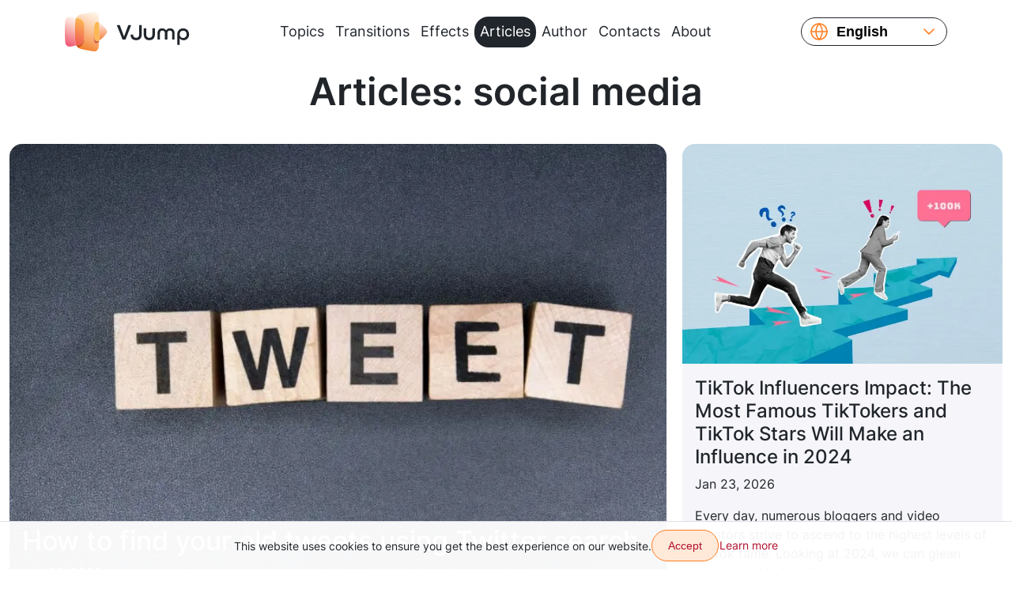

--- FILE ---
content_type: text/html; charset=utf-8
request_url: https://vjump.com/articles/tag/social-media
body_size: 41055
content:
<!doctype html>
<html lang="en">
    <head>
        <meta charset="utf-8">
        <meta name="viewport" content="width=device-width, initial-scale=1, shrink-to-fit=no, maximum-scale=4.0">
        <title>Articles: social media tag ✔️ VJump Application</title>
         <meta name="description" content="Articles: social media tag ⭐ Read VJump articles about video editing ⚡ Useful articles about TikTok video transitions and effects trends ✅ How to make a cool video fast ☝️ Expert advice">                  <link rel="canonical" href="https://vjump.com/articles/tag/social-media">          <link rel="alternate" hreflang="x-default" href="https://vjump.com/articles/tag/social-media">  <link rel="alternate" hreflang="en" href="https://vjump.com/articles/tag/social-media">  <link rel="alternate" hreflang="es" href="https://vjump.com/es/articles/tag/social-media">  <link rel="alternate" hreflang="uk" href="https://vjump.com/uk/articles/tag/social-media">  <link rel="alternate" hreflang="ru" href="https://vjump.com/ru/articles/tag/social-media">  <link rel="alternate" hreflang="fr" href="https://vjump.com/fr/articles/tag/social-media">                     <meta property="og:title" content="Articles: social media tag ✔️ VJump Application">                    <meta property="og:site_name" content="VJump">                    <meta property="og:url" content="https://vjump.com">                    <meta property="og:description" content="Articles: social media tag ⭐ Read VJump articles about video editing ⚡ Useful articles about TikTok video transitions and effects trends ✅ How to make a cool video fast ☝️ Expert advice">                    <meta property="og:type" content="website">                    <meta property="og:image" content="https://cdn.vjump.com/images/vj_og_en.png">                <link rel="apple-touch-icon" sizes="180x180" href="/apple-touch-icon.png">
        <link rel="icon" type="image/png" sizes="32x32" href="/favicon-32x32.png">
        <link rel="icon" type="image/png" sizes="16x16" href="/favicon-16x16.png">
        <link rel="manifest" href="/site.webmanifest">
        <link rel="mask-icon" href="/safari-pinned-tab.svg" color="#5bbad5">
        <meta name="msapplication-TileColor" content="#da532c">
        <meta name="theme-color" content="#ffffff">
        <link rel="preconnect" href="https://fonts.googleapis.com">
        <link rel="preconnect" href="https://fonts.gstatic.com" crossorigin>

        <style>
            /* cyrillic-ext */
            @font-face {
                font-family: 'Inter';
                font-style: normal;
                font-weight: 400;
                font-display: swap;
                src: url(/fonts/inter/UcC73FwrK3iLTeHuS_fvQtMwCp50KnMa2JL7SUc.woff2) format('woff2');
                unicode-range: U+0460-052F, U+1C80-1C88, U+20B4, U+2DE0-2DFF, U+A640-A69F, U+FE2E-FE2F;
            }
            /* cyrillic */
            @font-face {
                font-family: 'Inter';
                font-style: normal;
                font-weight: 400;
                font-display: swap;
                src: url(/fonts/inter/UcC73FwrK3iLTeHuS_fvQtMwCp50KnMa0ZL7SUc.woff2) format('woff2');
                unicode-range: U+0301, U+0400-045F, U+0490-0491, U+04B0-04B1, U+2116;
            }
            /* greek-ext */
            @font-face {
                font-family: 'Inter';
                font-style: normal;
                font-weight: 400;
                font-display: swap;
                src: url(/fonts/inter/UcC73FwrK3iLTeHuS_fvQtMwCp50KnMa2ZL7SUc.woff2) format('woff2');
                unicode-range: U+1F00-1FFF;
            }
            /* greek */
            @font-face {
                font-family: 'Inter';
                font-style: normal;
                font-weight: 400;
                font-display: swap;
                src: url(/fonts/inter/UcC73FwrK3iLTeHuS_fvQtMwCp50KnMa1pL7SUc.woff2) format('woff2');
                unicode-range: U+0370-0377, U+037A-037F, U+0384-038A, U+038C, U+038E-03A1, U+03A3-03FF;
            }
            /* vietnamese */
            @font-face {
                font-family: 'Inter';
                font-style: normal;
                font-weight: 400;
                font-display: swap;
                src: url(/fonts/inter/UcC73FwrK3iLTeHuS_fvQtMwCp50KnMa2pL7SUc.woff2) format('woff2');
                unicode-range: U+0102-0103, U+0110-0111, U+0128-0129, U+0168-0169, U+01A0-01A1, U+01AF-01B0, U+0300-0301, U+0303-0304, U+0308-0309, U+0323, U+0329, U+1EA0-1EF9, U+20AB;
            }
            /* latin-ext */
            @font-face {
                font-family: 'Inter';
                font-style: normal;
                font-weight: 400;
                font-display: swap;
                src: url(/fonts/inter/UcC73FwrK3iLTeHuS_fvQtMwCp50KnMa25L7SUc.woff2) format('woff2');
                unicode-range: U+0100-02AF, U+0304, U+0308, U+0329, U+1E00-1E9F, U+1EF2-1EFF, U+2020, U+20A0-20AB, U+20AD-20C0, U+2113, U+2C60-2C7F, U+A720-A7FF;
            }
            /* latin */
            @font-face {
                font-family: 'Inter';
                font-style: normal;
                font-weight: 400;
                font-display: swap;
                src: url(/fonts/inter/UcC73FwrK3iLTeHuS_fvQtMwCp50KnMa1ZL7.woff2) format('woff2');
                unicode-range: U+0000-00FF, U+0131, U+0152-0153, U+02BB-02BC, U+02C6, U+02DA, U+02DC, U+0304, U+0308, U+0329, U+2000-206F, U+2074, U+20AC, U+2122, U+2191, U+2193, U+2212, U+2215, U+FEFF, U+FFFD;
            }
            /* cyrillic-ext */
            @font-face {
                font-family: 'Inter';
                font-style: normal;
                font-weight: 500;
                font-display: swap;
                src: url(/fonts/inter/UcC73FwrK3iLTeHuS_fvQtMwCp50KnMa2JL7SUc.woff2) format('woff2');
                unicode-range: U+0460-052F, U+1C80-1C88, U+20B4, U+2DE0-2DFF, U+A640-A69F, U+FE2E-FE2F;
            }
            /* cyrillic */
            @font-face {
                font-family: 'Inter';
                font-style: normal;
                font-weight: 500;
                font-display: swap;
                src: url(/fonts/inter/UcC73FwrK3iLTeHuS_fvQtMwCp50KnMa0ZL7SUc.woff2) format('woff2');
                unicode-range: U+0301, U+0400-045F, U+0490-0491, U+04B0-04B1, U+2116;
            }
            /* greek-ext */
            @font-face {
                font-family: 'Inter';
                font-style: normal;
                font-weight: 500;
                font-display: swap;
                src: url(/fonts/inter/UcC73FwrK3iLTeHuS_fvQtMwCp50KnMa2ZL7SUc.woff2) format('woff2');
                unicode-range: U+1F00-1FFF;
            }
            /* greek */
            @font-face {
                font-family: 'Inter';
                font-style: normal;
                font-weight: 500;
                font-display: swap;
                src: url(/fonts/inter/UcC73FwrK3iLTeHuS_fvQtMwCp50KnMa1pL7SUc.woff2) format('woff2');
                unicode-range: U+0370-0377, U+037A-037F, U+0384-038A, U+038C, U+038E-03A1, U+03A3-03FF;
            }
            /* vietnamese */
            @font-face {
                font-family: 'Inter';
                font-style: normal;
                font-weight: 500;
                font-display: swap;
                src: url(/fonts/inter/UcC73FwrK3iLTeHuS_fvQtMwCp50KnMa2pL7SUc.woff2) format('woff2');
                unicode-range: U+0102-0103, U+0110-0111, U+0128-0129, U+0168-0169, U+01A0-01A1, U+01AF-01B0, U+0300-0301, U+0303-0304, U+0308-0309, U+0323, U+0329, U+1EA0-1EF9, U+20AB;
            }
            /* latin-ext */
            @font-face {
                font-family: 'Inter';
                font-style: normal;
                font-weight: 500;
                font-display: swap;
                src: url(/fonts/inter/UcC73FwrK3iLTeHuS_fvQtMwCp50KnMa25L7SUc.woff2) format('woff2');
                unicode-range: U+0100-02AF, U+0304, U+0308, U+0329, U+1E00-1E9F, U+1EF2-1EFF, U+2020, U+20A0-20AB, U+20AD-20C0, U+2113, U+2C60-2C7F, U+A720-A7FF;
            }
            /* latin */
            @font-face {
                font-family: 'Inter';
                font-style: normal;
                font-weight: 500;
                font-display: swap;
                src: url(/fonts/inter/UcC73FwrK3iLTeHuS_fvQtMwCp50KnMa1ZL7.woff2) format('woff2');
                unicode-range: U+0000-00FF, U+0131, U+0152-0153, U+02BB-02BC, U+02C6, U+02DA, U+02DC, U+0304, U+0308, U+0329, U+2000-206F, U+2074, U+20AC, U+2122, U+2191, U+2193, U+2212, U+2215, U+FEFF, U+FFFD;
            }
            /* cyrillic-ext */
            @font-face {
                font-family: 'Inter';
                font-style: normal;
                font-weight: 600;
                font-display: swap;
                src: url(/fonts/inter/UcC73FwrK3iLTeHuS_fvQtMwCp50KnMa2JL7SUc.woff2) format('woff2');
                unicode-range: U+0460-052F, U+1C80-1C88, U+20B4, U+2DE0-2DFF, U+A640-A69F, U+FE2E-FE2F;
            }
            /* cyrillic */
            @font-face {
                font-family: 'Inter';
                font-style: normal;
                font-weight: 600;
                font-display: swap;
                src: url(/fonts/inter/UcC73FwrK3iLTeHuS_fvQtMwCp50KnMa0ZL7SUc.woff2) format('woff2');
                unicode-range: U+0301, U+0400-045F, U+0490-0491, U+04B0-04B1, U+2116;
            }
            /* greek-ext */
            @font-face {
                font-family: 'Inter';
                font-style: normal;
                font-weight: 600;
                font-display: swap;
                src: url(/fonts/inter/UcC73FwrK3iLTeHuS_fvQtMwCp50KnMa2ZL7SUc.woff2) format('woff2');
                unicode-range: U+1F00-1FFF;
            }
            /* greek */
            @font-face {
                font-family: 'Inter';
                font-style: normal;
                font-weight: 600;
                font-display: swap;
                src: url(/fonts/inter/UcC73FwrK3iLTeHuS_fvQtMwCp50KnMa1pL7SUc.woff2) format('woff2');
                unicode-range: U+0370-0377, U+037A-037F, U+0384-038A, U+038C, U+038E-03A1, U+03A3-03FF;
            }
            /* vietnamese */
            @font-face {
                font-family: 'Inter';
                font-style: normal;
                font-weight: 600;
                font-display: swap;
                src: url(/fonts/inter/UcC73FwrK3iLTeHuS_fvQtMwCp50KnMa2pL7SUc.woff2) format('woff2');
                unicode-range: U+0102-0103, U+0110-0111, U+0128-0129, U+0168-0169, U+01A0-01A1, U+01AF-01B0, U+0300-0301, U+0303-0304, U+0308-0309, U+0323, U+0329, U+1EA0-1EF9, U+20AB;
            }
            /* latin-ext */
            @font-face {
                font-family: 'Inter';
                font-style: normal;
                font-weight: 600;
                font-display: swap;
                src: url(/fonts/inter/UcC73FwrK3iLTeHuS_fvQtMwCp50KnMa25L7SUc.woff2) format('woff2');
                unicode-range: U+0100-02AF, U+0304, U+0308, U+0329, U+1E00-1E9F, U+1EF2-1EFF, U+2020, U+20A0-20AB, U+20AD-20C0, U+2113, U+2C60-2C7F, U+A720-A7FF;
            }
            /* latin */
            @font-face {
                font-family: 'Inter';
                font-style: normal;
                font-weight: 600;
                font-display: swap;
                src: url(/fonts/inter/UcC73FwrK3iLTeHuS_fvQtMwCp50KnMa1ZL7.woff2) format('woff2');
                unicode-range: U+0000-00FF, U+0131, U+0152-0153, U+02BB-02BC, U+02C6, U+02DA, U+02DC, U+0304, U+0308, U+0329, U+2000-206F, U+2074, U+20AC, U+2122, U+2191, U+2193, U+2212, U+2215, U+FEFF, U+FFFD;
            }
            /* cyrillic-ext */
            @font-face {
                font-family: 'Inter';
                font-style: normal;
                font-weight: 700;
                font-display: swap;
                src: url(/fonts/inter/UcC73FwrK3iLTeHuS_fvQtMwCp50KnMa2JL7SUc.woff2) format('woff2');
                unicode-range: U+0460-052F, U+1C80-1C88, U+20B4, U+2DE0-2DFF, U+A640-A69F, U+FE2E-FE2F;
            }
            /* cyrillic */
            @font-face {
                font-family: 'Inter';
                font-style: normal;
                font-weight: 700;
                font-display: swap;
                src: url(/fonts/inter/UcC73FwrK3iLTeHuS_fvQtMwCp50KnMa0ZL7SUc.woff2) format('woff2');
                unicode-range: U+0301, U+0400-045F, U+0490-0491, U+04B0-04B1, U+2116;
            }
            /* greek-ext */
            @font-face {
                font-family: 'Inter';
                font-style: normal;
                font-weight: 700;
                font-display: swap;
                src: url(/fonts/inter/UcC73FwrK3iLTeHuS_fvQtMwCp50KnMa2ZL7SUc.woff2) format('woff2');
                unicode-range: U+1F00-1FFF;
            }
            /* greek */
            @font-face {
                font-family: 'Inter';
                font-style: normal;
                font-weight: 700;
                font-display: swap;
                src: url(/fonts/inter/UcC73FwrK3iLTeHuS_fvQtMwCp50KnMa1pL7SUc.woff2) format('woff2');
                unicode-range: U+0370-0377, U+037A-037F, U+0384-038A, U+038C, U+038E-03A1, U+03A3-03FF;
            }
            /* vietnamese */
            @font-face {
                font-family: 'Inter';
                font-style: normal;
                font-weight: 700;
                font-display: swap;
                src: url(/fonts/inter/UcC73FwrK3iLTeHuS_fvQtMwCp50KnMa2pL7SUc.woff2) format('woff2');
                unicode-range: U+0102-0103, U+0110-0111, U+0128-0129, U+0168-0169, U+01A0-01A1, U+01AF-01B0, U+0300-0301, U+0303-0304, U+0308-0309, U+0323, U+0329, U+1EA0-1EF9, U+20AB;
            }
            /* latin-ext */
            @font-face {
                font-family: 'Inter';
                font-style: normal;
                font-weight: 700;
                font-display: swap;
                src: url(/fonts/inter/UcC73FwrK3iLTeHuS_fvQtMwCp50KnMa25L7SUc.woff2) format('woff2');
                unicode-range: U+0100-02AF, U+0304, U+0308, U+0329, U+1E00-1E9F, U+1EF2-1EFF, U+2020, U+20A0-20AB, U+20AD-20C0, U+2113, U+2C60-2C7F, U+A720-A7FF;
            }
            /* latin */
            @font-face {
                font-family: 'Inter';
                font-style: normal;
                font-weight: 700;
                font-display: swap;
                src: url(/fonts/inter/UcC73FwrK3iLTeHuS_fvQtMwCp50KnMa1ZL7.woff2) format('woff2');
                unicode-range: U+0000-00FF, U+0131, U+0152-0153, U+02BB-02BC, U+02C6, U+02DA, U+02DC, U+0304, U+0308, U+0329, U+2000-206F, U+2074, U+20AC, U+2122, U+2191, U+2193, U+2212, U+2215, U+FEFF, U+FFFD;
            }
        </style>

        
        
        <style>
            .video-slider-container .video-slider {
                opacity: 0;
            }
            .video-slider-container--loaded .video-slider {
                opacity: 1;
            }
            .video-slider-container--loaded .video-slider-container__preview {
                display: none;
            }
            .video-slider-container {
                position: relative;
            }
            .video-slider-container__preview {
                z-index: 10;
                position: absolute;
                top: 0;
                left: 0;
                right: 0;
                bottom: 45px;
                display: flex;
            }
            .video-slider-container__preview div {
                border-radius: 26px;
                background-color: rgba(0,0,0,.5);
            }
            .video-slider-container__preview img {
                border-radius: 26px;
                filter: blur(5px);
            }
            .video-slider-container__preview--0,
            .video-slider-container__preview--2  {
                max-width:250px;
            }
            .video-slider-container__preview--1  {
                max-width:275px;
            }
            @media (min-width: 415px) {
                .video-slider-container__preview--1  {
                    max-width:none;
                }
            }

        </style>

        <style>
            
/*!
 * Bootstrap Reboot v5.3.6 (https://getbootstrap.com/)
 * Copyright 2011-2025 The Bootstrap Authors
 * Licensed under MIT (https://github.com/twbs/bootstrap/blob/main/LICENSE)
 */:root{--bs-blue:#0d6efd;--bs-indigo:#6610f2;--bs-purple:#6f42c1;--bs-pink:#d63384;--bs-red:#dc3545;--bs-orange:#fd7e14;--bs-yellow:#ffc107;--bs-green:#198754;--bs-teal:#20c997;--bs-cyan:#0dcaf0;--bs-black:#000;--bs-gray:#6c757d;--bs-gray-dark:#343a40;--bs-gray-100:#f8f9fa;--bs-gray-200:#e9ecef;--bs-gray-300:#dee2e6;--bs-gray-400:#ced4da;--bs-gray-500:#adb5bd;--bs-gray-600:#6c757d;--bs-gray-700:#495057;--bs-gray-800:#343a40;--bs-gray-900:#212529;--bs-primary:#ff7b1c;--bs-primary-2:#b1112e;--bs-primary-3:#ffe9d9;--bs-primary-3-hover:#ffcba6;--bs-primary-3-disabled:#ffe9d9;--bs-primary-light:#ffdbc0;--bs-dark:#21262c;--bs-danger:#ef3448;--bs-white:#fff;--bs-light:#747379;--bs-lightest:#f6f6fa;--bs-yellow:gold;--bs-rtm:#399351;--bs-primary-rgb:255,123,28;--bs-primary-2-rgb:177,17,46;--bs-primary-3-rgb:255,233,217;--bs-primary-3-hover-rgb:255,203,166;--bs-primary-3-disabled-rgb:255,233,217;--bs-primary-light-rgb:255,219,192;--bs-dark-rgb:33,38,44;--bs-danger-rgb:239,52,72;--bs-light-rgb:116,115,121;--bs-lightest-rgb:246,246,250;--bs-yellow-rgb:255,215,0;--bs-rtm-rgb:57,147,81;--bs-primary-text-emphasis:#66310b;--bs-secondary-text-emphasis:#2b2f32;--bs-success-text-emphasis:#0a3622;--bs-info-text-emphasis:#055160;--bs-warning-text-emphasis:#664d03;--bs-danger-text-emphasis:#60151d;--bs-light-text-emphasis:#495057;--bs-dark-text-emphasis:#495057;--bs-primary-bg-subtle:#ffe5d2;--bs-secondary-bg-subtle:#e2e3e5;--bs-success-bg-subtle:#d1e7dd;--bs-info-bg-subtle:#cff4fc;--bs-warning-bg-subtle:#fff3cd;--bs-danger-bg-subtle:#fcd6da;--bs-light-bg-subtle:#fcfcfd;--bs-dark-bg-subtle:#ced4da;--bs-primary-border-subtle:#ffcaa4;--bs-secondary-border-subtle:#c4c8cb;--bs-success-border-subtle:#a3cfbb;--bs-info-border-subtle:#9eeaf9;--bs-warning-border-subtle:#ffe69c;--bs-danger-border-subtle:#f9aeb6;--bs-light-border-subtle:#e9ecef;--bs-dark-border-subtle:#adb5bd;--bs-white-rgb:255,255,255;--bs-black-rgb:0,0,0;--bs-font-sans-serif:system-ui,-apple-system,"Segoe UI",Roboto,"Helvetica Neue","Noto Sans","Liberation Sans",Arial,sans-serif,"Apple Color Emoji","Segoe UI Emoji","Segoe UI Symbol","Noto Color Emoji";--bs-font-monospace:SFMono-Regular,Menlo,Monaco,Consolas,"Liberation Mono","Courier New",monospace;--bs-gradient:linear-gradient(180deg,hsla(0,0%,100%,.15),hsla(0,0%,100%,0));--bs-body-font-family:"Inter",sans-serif;--bs-body-font-size:1rem;--bs-body-font-weight:400;--bs-body-line-height:1.5;--bs-body-color:#212529;--bs-body-color-rgb:33,37,41;--bs-body-bg:#fff;--bs-body-bg-rgb:255,255,255;--bs-emphasis-color:#000;--bs-emphasis-color-rgb:0,0,0;--bs-secondary-color:rgba(33,37,41,.75);--bs-secondary-color-rgb:33,37,41;--bs-secondary-bg:#e9ecef;--bs-secondary-bg-rgb:233,236,239;--bs-tertiary-color:rgba(33,37,41,.5);--bs-tertiary-color-rgb:33,37,41;--bs-tertiary-bg:#f8f9fa;--bs-tertiary-bg-rgb:248,249,250;--bs-heading-color:inherit;--bs-link-color:#ff7b1c;--bs-link-color-rgb:255,123,28;--bs-link-decoration:none;--bs-link-hover-color:#cc6216;--bs-link-hover-color-rgb:204,98,22;--bs-code-color:#d63384;--bs-highlight-color:#212529;--bs-highlight-bg:#fff3cd;--bs-border-width:1px;--bs-border-style:solid;--bs-border-color:#dfdfe8;--bs-border-color-translucent:rgba(0,0,0,.175);--bs-border-radius:26px;--bs-border-radius-sm:0.25rem;--bs-border-radius-lg:0.5rem;--bs-border-radius-xl:1rem;--bs-border-radius-xxl:2rem;--bs-border-radius-2xl:var(--bs-border-radius-xxl);--bs-border-radius-pill:50rem;--bs-box-shadow:0 0.5rem 1rem rgba(0,0,0,.15);--bs-box-shadow-sm:0 0.125rem 0.25rem rgba(0,0,0,.075);--bs-box-shadow-lg:0 1rem 3rem rgba(0,0,0,.175);--bs-box-shadow-inset:inset 0 1px 2px rgba(0,0,0,.075);--bs-focus-ring-width:0.25rem;--bs-focus-ring-opacity:0.25;--bs-focus-ring-color:rgba(255,123,28,.25);--bs-form-valid-color:#198754;--bs-form-valid-border-color:#198754;--bs-form-invalid-color:#ef3448;--bs-form-invalid-border-color:#ef3448}*,:after,:before{box-sizing:border-box}@media (prefers-reduced-motion:no-preference){:root{scroll-behavior:smooth}}body{-webkit-text-size-adjust:100%;-webkit-tap-highlight-color:rgba(0,0,0,0);background-color:var(--bs-body-bg);color:var(--bs-body-color);font-family:var(--bs-body-font-family);font-size:var(--bs-body-font-size);font-weight:var(--bs-body-font-weight);line-height:var(--bs-body-line-height);margin:0;text-align:var(--bs-body-text-align)}hr{border:0;border-top:var(--bs-border-width) solid;color:#f6f6fa;margin:.625rem 0;opacity:.25}.h1,.h2,.h3,.h4,.h5,.h6,h1,h2,h3,h4,h5,h6{color:var(--bs-heading-color);font-weight:500;line-height:1.2;margin-bottom:.3125rem;margin-top:0}.h1,h1{font-size:calc(1.375rem + 1.5vw)}@media (min-width:1200px){.h1,h1{font-size:2.5rem}}.h2,h2{font-size:calc(1.325rem + .9vw)}@media (min-width:1200px){.h2,h2{font-size:2rem}}.h3,h3{font-size:calc(1.3rem + .6vw)}@media (min-width:1200px){.h3,h3{font-size:1.75rem}}.h4,h4{font-size:calc(1.275rem + .3vw)}@media (min-width:1200px){.h4,h4{font-size:1.5rem}}.h5,h5{font-size:1.25rem}.h6,h6{font-size:1rem}p{margin-bottom:1rem;margin-top:0}abbr[title]{cursor:help;-webkit-text-decoration:underline dotted;text-decoration:underline dotted;-webkit-text-decoration-skip-ink:none;text-decoration-skip-ink:none}address{font-style:normal;line-height:inherit;margin-bottom:1rem}ol,ul{padding-left:2rem}dl,ol,ul{margin-bottom:1rem;margin-top:0}ol ol,ol ul,ul ol,ul ul{margin-bottom:0}dt{font-weight:700}dd{margin-bottom:.5rem;margin-left:0}blockquote{margin:0 0 1rem}b,strong{font-weight:bolder}.small,small{font-size:.875em}.mark,mark{background-color:var(--bs-highlight-bg);color:var(--bs-highlight-color);padding:.1875em}sub,sup{font-size:.75em;line-height:0;position:relative;vertical-align:baseline}sub{bottom:-.25em}sup{top:-.5em}a{color:rgba(var(--bs-link-color-rgb),var(--bs-link-opacity,1));text-decoration:none}a:hover{--bs-link-color-rgb:var(--bs-link-hover-color-rgb)}a:not([href]):not([class]),a:not([href]):not([class]):hover{color:inherit;text-decoration:none}code,kbd,pre,samp{font-family:var(--bs-font-monospace);font-size:1em}pre{display:block;font-size:.875em;margin-bottom:1rem;margin-top:0;overflow:auto}pre code{color:inherit;font-size:inherit;word-break:normal}code{word-wrap:break-word;color:var(--bs-code-color);font-size:.875em}a>code{color:inherit}kbd{background-color:var(--bs-body-color);border-radius:.25rem;color:var(--bs-body-bg);font-size:.875em;padding:.1875rem .375rem}kbd kbd{font-size:1em;padding:0}figure{margin:0 0 1rem}img,svg{vertical-align:middle}table{border-collapse:collapse;caption-side:bottom}caption{color:var(--bs-secondary-color);padding-bottom:.5rem;padding-top:.5rem;text-align:left}th{text-align:inherit;text-align:-webkit-match-parent}tbody,td,tfoot,th,thead,tr{border:0 solid;border-color:inherit}label{display:inline-block}button{border-radius:0}button:focus:not(:focus-visible){outline:0}button,input,select,textarea{font-family:inherit;font-size:inherit;line-height:inherit;margin:0}button,select{text-transform:none}[role=button]{cursor:pointer}select{word-wrap:normal}select:disabled{opacity:1}[list]:not([type=date]):not([type=datetime-local]):not([type=month]):not([type=week]):not([type=time])::-webkit-calendar-picker-indicator{display:none!important}[type=button],[type=reset],[type=submit],button{-webkit-appearance:button}[type=button]:not(:disabled),[type=reset]:not(:disabled),[type=submit]:not(:disabled),button:not(:disabled){cursor:pointer}textarea{resize:vertical}fieldset{border:0;margin:0;min-width:0;padding:0}legend{float:left;font-size:calc(1.275rem + .3vw);line-height:inherit;margin-bottom:.5rem;padding:0;width:100%}@media (min-width:1200px){legend{font-size:1.5rem}}legend+*{clear:left}[type=search]{-webkit-appearance:textfield;outline-offset:-2px}output{display:inline-block}iframe{border:0}summary{cursor:pointer;display:list-item}progress{vertical-align:baseline}[hidden]{display:none!important}

/*!
 * Bootstrap Grid v5.3.6 (https://getbootstrap.com/)
 * Copyright 2011-2025 The Bootstrap Authors
 * Licensed under MIT (https://github.com/twbs/bootstrap/blob/main/LICENSE)
 */.container,.container-fluid,.container-lg,.container-md,.container-sm,.container-xl,.container-xxl{--bs-gutter-x:1.5rem;--bs-gutter-y:0;margin-left:auto;margin-right:auto;padding-left:calc(var(--bs-gutter-x)*.5);padding-right:calc(var(--bs-gutter-x)*.5);width:100%}@media (min-width:576px){.container,.container-sm{max-width:540px}}@media (min-width:768px){.container,.container-md,.container-sm{max-width:720px}}@media (min-width:992px){.container,.container-lg,.container-md,.container-sm{max-width:960px}}@media (min-width:1200px){.container,.container-lg,.container-md,.container-sm,.container-xl{max-width:1140px}}@media (min-width:1400px){.container,.container-lg,.container-md,.container-sm,.container-xl,.container-xxl{max-width:1320px}}:root{--bs-breakpoint-xs:0;--bs-breakpoint-sm:576px;--bs-breakpoint-md:768px;--bs-breakpoint-lg:992px;--bs-breakpoint-xl:1200px;--bs-breakpoint-xxl:1400px}.row{--bs-gutter-x:1.5rem;--bs-gutter-y:0;display:flex;flex-wrap:wrap;margin-left:calc(var(--bs-gutter-x)*-.5);margin-right:calc(var(--bs-gutter-x)*-.5);margin-top:calc(var(--bs-gutter-y)*-1)}.row>*{box-sizing:border-box;flex-shrink:0;margin-top:var(--bs-gutter-y);max-width:100%;padding-left:calc(var(--bs-gutter-x)*.5);padding-right:calc(var(--bs-gutter-x)*.5);width:100%}.col{flex:1 0 0}.col-auto{flex:0 0 auto;width:auto}.col-2{flex:0 0 auto;width:16.66666667%}.col-4{flex:0 0 auto;width:33.33333333%}.col-5{flex:0 0 auto;width:41.66666667%}.col-6{flex:0 0 auto;width:50%}.col-7{flex:0 0 auto;width:58.33333333%}.col-12{flex:0 0 auto;width:100%}.gx-0{--bs-gutter-x:0}.g-2{--bs-gutter-x:0.125rem;--bs-gutter-y:0.125rem}.g-4{--bs-gutter-x:0.25rem;--bs-gutter-y:0.25rem}@media (min-width:576px){.col-sm-3{flex:0 0 auto;width:25%}.col-sm-6{flex:0 0 auto;width:50%}.col-sm-9{flex:0 0 auto;width:75%}}@media (min-width:768px){.col-md{flex:1 0 0}.col-md-3{flex:0 0 auto;width:25%}.col-md-4{flex:0 0 auto;width:33.33333333%}.col-md-6{flex:0 0 auto;width:50%}.col-md-8{flex:0 0 auto;width:66.66666667%}}@media (min-width:992px){.col-lg{flex:1 0 0}.col-lg-3{flex:0 0 auto;width:25%}.col-lg-4{flex:0 0 auto;width:33.33333333%}.col-lg-6{flex:0 0 auto;width:50%}.col-lg-8{flex:0 0 auto;width:66.66666667%}.col-lg-9{flex:0 0 auto;width:75%}.col-lg-10{flex:0 0 auto;width:83.33333333%}.col-lg-12{flex:0 0 auto;width:100%}.offset-lg-2{margin-left:16.66666667%}}@media (min-width:1200px){.col-xl-2{flex:0 0 auto;width:16.66666667%}.col-xl-3{flex:0 0 auto;width:25%}.col-xl-4{flex:0 0 auto;width:33.33333333%}.col-xl-6{flex:0 0 auto;width:50%}.col-xl-10{flex:0 0 auto;width:83.33333333%}}@media (min-width:1400px){.col-xxl-3{flex:0 0 auto;width:25%}.col-xxl-6{flex:0 0 auto;width:50%}}@media (min-width:576px){.d-sm-block{display:block!important}.d-sm-flex{display:flex!important}.d-sm-none{display:none!important}.flex-sm-row{flex-direction:row!important}.flex-sm-grow-0{flex-grow:0!important}.justify-content-sm-start{justify-content:flex-start!important}.justify-content-sm-center{justify-content:center!important}.py-sm-10{padding-bottom:.625rem!important;padding-top:.625rem!important}}@media (min-width:768px){.d-md-inline{display:inline!important}.d-md-inline-block{display:inline-block!important}.d-md-block{display:block!important}.d-md-flex{display:flex!important}.d-md-inline-flex{display:inline-flex!important}.d-md-none{display:none!important}.flex-md-row{flex-direction:row!important}.flex-md-row-reverse{flex-direction:row-reverse!important}.flex-md-grow-0{flex-grow:0!important}.flex-md-grow-1{flex-grow:1!important}.flex-md-nowrap{flex-wrap:nowrap!important}.justify-content-md-start{justify-content:flex-start!important}.justify-content-md-end{justify-content:flex-end!important}.justify-content-md-between{justify-content:space-between!important}.align-items-md-start{align-items:flex-start!important}.align-items-md-center{align-items:center!important}.order-md-1{order:1!important}.order-md-2{order:2!important}.order-md-3{order:3!important}.m-md-0{margin:0!important}.my-md-32{margin-bottom:2rem!important;margin-top:2rem!important}.my-md-40{margin-bottom:2.5rem!important;margin-top:2.5rem!important}.mt-md-10{margin-top:.625rem!important}.mt-md-24{margin-top:1.5rem!important}.mt-md-80{margin-top:5rem!important}.me-md-0{margin-right:0!important}.me-md-20{margin-right:1.25rem!important}.mb-md-0{margin-bottom:0!important}.mb-md-16{margin-bottom:1rem!important}.mb-md-20{margin-bottom:1.25rem!important}.mb-md-24{margin-bottom:1.5rem!important}.mb-md-25{margin-bottom:1.5625rem!important}.mb-md-40{margin-bottom:2.5rem!important}.ms-md-15{margin-left:.9375rem!important}.ms-md-auto{margin-left:auto!important}.p-md-0{padding:0!important}.p-md-12{padding:.75rem!important}.p-md-16{padding:1rem!important}.p-md-20{padding:1.25rem!important}.p-md-24{padding:1.5rem!important}.p-md-30{padding:1.875rem!important}.px-md-24{padding-left:1.5rem!important;padding-right:1.5rem!important}.px-md-30{padding-left:1.875rem!important;padding-right:1.875rem!important}.px-md-32{padding-left:2rem!important;padding-right:2rem!important}.py-md-8{padding-bottom:.5rem!important;padding-top:.5rem!important}.py-md-12{padding-bottom:.75rem!important;padding-top:.75rem!important}.py-md-24{padding-bottom:1.5rem!important;padding-top:1.5rem!important}.py-md-25{padding-bottom:1.5625rem!important;padding-top:1.5625rem!important}.py-md-50{padding-bottom:3.125rem!important;padding-top:3.125rem!important}.py-md-60{padding-bottom:3.75rem!important;padding-top:3.75rem!important}.pt-md-0{padding-top:0!important}.pt-md-24{padding-top:1.5rem!important}.pt-md-60{padding-top:3.75rem!important}.pt-md-80{padding-top:5rem!important}.pe-md-16{padding-right:1rem!important}.pb-md-24{padding-bottom:1.5rem!important}.ps-md-0{padding-left:0!important}.ps-md-16{padding-left:1rem!important}}@media (min-width:992px){.d-lg-inline{display:inline!important}.d-lg-block{display:block!important}.d-lg-flex{display:flex!important}.d-lg-inline-flex{display:inline-flex!important}.d-lg-none{display:none!important}.flex-lg-row{flex-direction:row!important}.flex-lg-grow-0{flex-grow:0!important}.flex-lg-grow-1{flex-grow:1!important}.justify-content-lg-start{justify-content:flex-start!important}.justify-content-lg-end{justify-content:flex-end!important}.justify-content-lg-center{justify-content:center!important}.justify-content-lg-between{justify-content:space-between!important}.align-items-lg-start{align-items:flex-start!important}.align-items-lg-center{align-items:center!important}.mx-lg-0{margin-left:0!important;margin-right:0!important}.mx-lg-10{margin-left:.625rem!important;margin-right:.625rem!important}.my-lg-0{margin-bottom:0!important;margin-top:0!important}.my-lg-32{margin-bottom:2rem!important;margin-top:2rem!important}.my-lg-40{margin-bottom:2.5rem!important;margin-top:2.5rem!important}.my-lg-50{margin-bottom:3.125rem!important;margin-top:3.125rem!important}.my-lg-60{margin-bottom:3.75rem!important;margin-top:3.75rem!important}.mt-lg-0{margin-top:0!important}.mt-lg-20{margin-top:1.25rem!important}.mt-lg-24{margin-top:1.5rem!important}.mt-lg-30{margin-top:1.875rem!important}.mt-lg-32{margin-top:2rem!important}.mt-lg-35{margin-top:2.1875rem!important}.mt-lg-40{margin-top:2.5rem!important}.mt-lg-60{margin-top:3.75rem!important}.me-lg-0{margin-right:0!important}.me-lg-10{margin-right:.625rem!important}.me-lg-20{margin-right:1.25rem!important}.me-lg-25{margin-right:1.5625rem!important}.mb-lg-0{margin-bottom:0!important}.mb-lg-15{margin-bottom:.9375rem!important}.mb-lg-20{margin-bottom:1.25rem!important}.mb-lg-25{margin-bottom:1.5625rem!important}.mb-lg-30{margin-bottom:1.875rem!important}.mb-lg-32{margin-bottom:2rem!important}.mb-lg-40{margin-bottom:2.5rem!important}.mb-lg-48{margin-bottom:3rem!important}.mb-lg-50{margin-bottom:3.125rem!important}.mb-lg-60{margin-bottom:3.75rem!important}.mb-lg-65{margin-bottom:4.0625rem!important}.ms-lg-0{margin-left:0!important}.ms-lg-25{margin-left:1.5625rem!important}.p-lg-20{padding:1.25rem!important}.p-lg-24{padding:1.5rem!important}.p-lg-25{padding:1.5625rem!important}.p-lg-30{padding:1.875rem!important}.p-lg-32{padding:2rem!important}.p-lg-60{padding:3.75rem!important}.px-lg-10{padding-left:.625rem!important;padding-right:.625rem!important}.px-lg-16{padding-left:1rem!important;padding-right:1rem!important}.px-lg-25{padding-left:1.5625rem!important;padding-right:1.5625rem!important}.px-lg-30{padding-left:1.875rem!important;padding-right:1.875rem!important}.px-lg-32{padding-left:2rem!important;padding-right:2rem!important}.px-lg-40{padding-left:2.5rem!important;padding-right:2.5rem!important}.px-lg-48{padding-left:3rem!important;padding-right:3rem!important}.px-lg-60{padding-left:3.75rem!important;padding-right:3.75rem!important}.py-lg-4{padding-bottom:.25rem!important;padding-top:.25rem!important}.py-lg-12{padding-bottom:.75rem!important;padding-top:.75rem!important}.py-lg-15{padding-bottom:.9375rem!important;padding-top:.9375rem!important}.py-lg-16{padding-bottom:1rem!important;padding-top:1rem!important}.py-lg-20{padding-bottom:1.25rem!important;padding-top:1.25rem!important}.py-lg-32{padding-bottom:2rem!important;padding-top:2rem!important}.py-lg-40{padding-bottom:2.5rem!important;padding-top:2.5rem!important}.py-lg-80{padding-bottom:5rem!important;padding-top:5rem!important}.pt-lg-25{padding-top:1.5625rem!important}.pt-lg-60{padding-top:3.75rem!important}.pe-lg-16{padding-right:1rem!important}.pe-lg-25{padding-right:1.5625rem!important}.pb-lg-12{padding-bottom:.75rem!important}.pb-lg-15{padding-bottom:.9375rem!important}.pb-lg-30{padding-bottom:1.875rem!important}.ps-lg-25{padding-left:1.5625rem!important}}@media (min-width:1200px){.d-xl-block{display:block!important}.d-xl-flex{display:flex!important}.d-xl-none{display:none!important}.p-xl-30{padding:1.875rem!important}.p-xl-32{padding:2rem!important}.p-xl-48{padding:3rem!important}.px-xl-80{padding-left:5rem!important;padding-right:5rem!important}.pt-xl-80{padding-top:5rem!important}}.align-top{vertical-align:top!important}.align-middle{vertical-align:middle!important}.float-end{float:right!important}.object-fit-contain{-o-object-fit:contain!important;object-fit:contain!important}.opacity-0{opacity:0!important}.opacity-25{opacity:.25!important}.opacity-50{opacity:.5!important}.opacity-100{opacity:1!important}.overflow-auto{overflow:auto!important}.overflow-hidden{overflow:hidden!important}.d-inline{display:inline!important}.d-inline-block{display:inline-block!important}.d-block{display:block!important}.d-flex{display:flex!important}.d-inline-flex{display:inline-flex!important}.d-none{display:none!important}.shadow{box-shadow:var(--bs-box-shadow)!important}.shadow-sm{box-shadow:var(--bs-box-shadow-sm)!important}.shadow-lg{box-shadow:var(--bs-box-shadow-lg)!important}.position-relative{position:relative!important}.position-absolute{position:absolute!important}.position-sticky{position:sticky!important}.top-0{top:0!important}.top-100{top:100%!important}.bottom-0{bottom:0!important}.start-0{left:0!important}.end-0{right:0!important}.translate-middle-x{transform:translateX(-50%)!important}.border{border:var(--bs-border-width) var(--bs-border-style) var(--bs-border-color)!important}.border-0{border:0!important}.border-top{border-top:var(--bs-border-width) var(--bs-border-style) var(--bs-border-color)!important}.border-end{border-right:var(--bs-border-width) var(--bs-border-style) var(--bs-border-color)!important}.border-bottom{border-bottom:var(--bs-border-width) var(--bs-border-style) var(--bs-border-color)!important}.border-start{border-left:var(--bs-border-width) var(--bs-border-style) var(--bs-border-color)!important}.border-primary{--bs-border-opacity:1;border-color:rgba(var(--bs-primary-rgb),var(--bs-border-opacity))!important}.border-danger{--bs-border-opacity:1;border-color:rgba(var(--bs-danger-rgb),var(--bs-border-opacity))!important}.border-success-subtle{border-color:var(--bs-success-border-subtle)!important}.border-2{border-width:2px!important}.w-25{width:25%!important}.w-50{width:50%!important}.w-75{width:75%!important}.w-100{width:100%!important}.w-auto{width:auto!important}.max-w-384{max-width:24rem!important}.max-w-430{max-width:26.875rem!important}.max-w-1320{max-width:82.5rem!important}.h-100{height:100%!important}.h-auto{height:auto!important}.flex-row{flex-direction:row!important}.flex-column{flex-direction:column!important}.flex-column-reverse{flex-direction:column-reverse!important}.flex-grow-0{flex-grow:0!important}.flex-grow-1{flex-grow:1!important}.flex-shrink-0{flex-shrink:0!important}.flex-shrink-1{flex-shrink:1!important}.flex-wrap{flex-wrap:wrap!important}.flex-nowrap{flex-wrap:nowrap!important}.justify-content-start{justify-content:flex-start!important}.justify-content-end{justify-content:flex-end!important}.justify-content-center{justify-content:center!important}.justify-content-between{justify-content:space-between!important}.justify-content-evenly{justify-content:space-evenly!important}.align-items-start{align-items:flex-start!important}.align-items-end{align-items:flex-end!important}.align-items-center{align-items:center!important}.align-self-start{align-self:flex-start!important}.align-self-center{align-self:center!important}.order-1{order:1!important}.order-2{order:2!important}.order-3{order:3!important}.order-4{order:4!important}.m-0{margin:0!important}.m-4{margin:.25rem!important}.m-5{margin:.3125rem!important}.mx-0{margin-left:0!important;margin-right:0!important}.mx-2{margin-left:.125rem!important;margin-right:.125rem!important}.mx-5{margin-left:.3125rem!important;margin-right:.3125rem!important}.mx-10{margin-left:.625rem!important;margin-right:.625rem!important}.mx-15{margin-left:.9375rem!important;margin-right:.9375rem!important}.mx-16{margin-left:1rem!important;margin-right:1rem!important}.mx-auto{margin-left:auto!important;margin-right:auto!important}.my-0{margin-bottom:0!important;margin-top:0!important}.my-2{margin-bottom:.125rem!important;margin-top:.125rem!important}.my-4{margin-bottom:.25rem!important;margin-top:.25rem!important}.my-5{margin-bottom:.3125rem!important;margin-top:.3125rem!important}.my-10{margin-bottom:.625rem!important;margin-top:.625rem!important}.my-16{margin-bottom:1rem!important;margin-top:1rem!important}.my-20{margin-bottom:1.25rem!important;margin-top:1.25rem!important}.my-24{margin-bottom:1.5rem!important;margin-top:1.5rem!important}.my-25{margin-bottom:1.5625rem!important;margin-top:1.5625rem!important}.my-30{margin-bottom:1.875rem!important;margin-top:1.875rem!important}.mt-0{margin-top:0!important}.mt-2{margin-top:.125rem!important}.mt-4{margin-top:.25rem!important}.mt-5{margin-top:.3125rem!important}.mt-8{margin-top:.5rem!important}.mt-10{margin-top:.625rem!important}.mt-12{margin-top:.75rem!important}.mt-15{margin-top:.9375rem!important}.mt-16{margin-top:1rem!important}.mt-20{margin-top:1.25rem!important}.mt-30{margin-top:1.875rem!important}.mt-40{margin-top:2.5rem!important}.mt-50{margin-top:3.125rem!important}.mt-80{margin-top:5rem!important}.mt-auto{margin-top:auto!important}.me-2{margin-right:.125rem!important}.me-4{margin-right:.25rem!important}.me-5{margin-right:.3125rem!important}.me-8{margin-right:.5rem!important}.me-10{margin-right:.625rem!important}.me-20{margin-right:1.25rem!important}.me-auto{margin-right:auto!important}.mb-0{margin-bottom:0!important}.mb-2{margin-bottom:.125rem!important}.mb-4{margin-bottom:.25rem!important}.mb-5{margin-bottom:.3125rem!important}.mb-8{margin-bottom:.5rem!important}.mb-10{margin-bottom:.625rem!important}.mb-12{margin-bottom:.75rem!important}.mb-15{margin-bottom:.9375rem!important}.mb-16{margin-bottom:1rem!important}.mb-20{margin-bottom:1.25rem!important}.mb-24{margin-bottom:1.5rem!important}.mb-25{margin-bottom:1.5625rem!important}.mb-30{margin-bottom:1.875rem!important}.mb-40{margin-bottom:2.5rem!important}.mb-48{margin-bottom:3rem!important}.mb-50{margin-bottom:3.125rem!important}.mb-60{margin-bottom:3.75rem!important}.mb-80{margin-bottom:5rem!important}.mb-auto{margin-bottom:auto!important}.ms-2{margin-left:.125rem!important}.ms-4{margin-left:.25rem!important}.ms-5{margin-left:.3125rem!important}.ms-8{margin-left:.5rem!important}.ms-15{margin-left:.9375rem!important}.ms-auto{margin-left:auto!important}.p-0{padding:0!important}.p-2{padding:.125rem!important}.p-4{padding:.25rem!important}.p-5{padding:.3125rem!important}.p-8{padding:.5rem!important}.p-10{padding:.625rem!important}.p-12{padding:.75rem!important}.p-15{padding:.9375rem!important}.p-16{padding:1rem!important}.p-20{padding:1.25rem!important}.p-30{padding:1.875rem!important}.p-32{padding:2rem!important}.px-0{padding-left:0!important;padding-right:0!important}.px-2{padding-left:.125rem!important;padding-right:.125rem!important}.px-4{padding-left:.25rem!important;padding-right:.25rem!important}.px-5{padding-left:.3125rem!important;padding-right:.3125rem!important}.px-8{padding-left:.5rem!important;padding-right:.5rem!important}.px-12{padding-left:.75rem!important;padding-right:.75rem!important}.px-15{padding-left:.9375rem!important;padding-right:.9375rem!important}.px-16{padding-left:1rem!important;padding-right:1rem!important}.px-20{padding-left:1.25rem!important;padding-right:1.25rem!important}.px-25{padding-left:1.5625rem!important;padding-right:1.5625rem!important}.px-30{padding-left:1.875rem!important;padding-right:1.875rem!important}.px-32{padding-left:2rem!important;padding-right:2rem!important}.py-0{padding-bottom:0!important;padding-top:0!important}.py-2{padding-bottom:.125rem!important;padding-top:.125rem!important}.py-4{padding-bottom:.25rem!important;padding-top:.25rem!important}.py-5{padding-bottom:.3125rem!important;padding-top:.3125rem!important}.py-8{padding-bottom:.5rem!important;padding-top:.5rem!important}.py-10{padding-bottom:.625rem!important;padding-top:.625rem!important}.py-12{padding-bottom:.75rem!important;padding-top:.75rem!important}.py-15{padding-bottom:.9375rem!important;padding-top:.9375rem!important}.py-16{padding-bottom:1rem!important;padding-top:1rem!important}.py-30{padding-bottom:1.875rem!important;padding-top:1.875rem!important}.py-32{padding-bottom:2rem!important;padding-top:2rem!important}.py-40{padding-bottom:2.5rem!important;padding-top:2.5rem!important}.py-65{padding-bottom:4.0625rem!important;padding-top:4.0625rem!important}.pt-8{padding-top:.5rem!important}.pt-10{padding-top:.625rem!important}.pt-12{padding-top:.75rem!important}.pt-15{padding-top:.9375rem!important}.pt-16{padding-top:1rem!important}.pt-30{padding-top:1.875rem!important}.pt-40{padding-top:2.5rem!important}.pt-60{padding-top:3.75rem!important}.pe-5{padding-right:.3125rem!important}.pe-20{padding-right:1.25rem!important}.pe-50{padding-right:3.125rem!important}.pb-10{padding-bottom:.625rem!important}.pb-15{padding-bottom:.9375rem!important}.pb-16{padding-bottom:1rem!important}.pb-20{padding-bottom:1.25rem!important}.pb-30{padding-bottom:1.875rem!important}.ps-2{padding-left:.125rem!important}.ps-5{padding-left:.3125rem!important}.ps-12{padding-left:.75rem!important}.ps-15{padding-left:.9375rem!important}.ps-16{padding-left:1rem!important}.ps-50{padding-left:3.125rem!important}.gap-0{gap:0!important}.gap-2{gap:.125rem!important}.gap-4{gap:.25rem!important}.gap-5{gap:.3125rem!important}.gap-8{gap:.5rem!important}.gap-10{gap:.625rem!important}.gap-12{gap:.75rem!important}.gap-14{gap:.875rem!important}.gap-15{gap:.9375rem!important}.gap-16{gap:1rem!important}.gap-20{gap:1.25rem!important}.gap-24{gap:1.5rem!important}.gap-25{gap:1.5625rem!important}.gap-30{gap:1.875rem!important}.gap-32{gap:2rem!important}.gap-40{gap:2.5rem!important}.gap-48{gap:3rem!important}.row-gap-5{row-gap:.3125rem!important}.row-gap-8{row-gap:.5rem!important}.row-gap-10{row-gap:.625rem!important}.row-gap-15{row-gap:.9375rem!important}.row-gap-16{row-gap:1rem!important}.row-gap-20{row-gap:1.25rem!important}.column-gap-5{-moz-column-gap:.3125rem!important;column-gap:.3125rem!important}.column-gap-15{-moz-column-gap:.9375rem!important;column-gap:.9375rem!important}.column-gap-16{-moz-column-gap:1rem!important;column-gap:1rem!important}.column-gap-20{-moz-column-gap:1.25rem!important;column-gap:1.25rem!important}.column-gap-24{-moz-column-gap:1.5rem!important;column-gap:1.5rem!important}.column-gap-25{-moz-column-gap:1.5625rem!important;column-gap:1.5625rem!important}.column-gap-30{-moz-column-gap:1.875rem!important;column-gap:1.875rem!important}.column-gap-32{-moz-column-gap:2rem!important;column-gap:2rem!important}.font-monospace{font-family:var(--bs-font-monospace)!important}.fs-3{font-size:calc(1.3rem + .6vw)!important}.fs-4{font-size:calc(1.275rem + .3vw)!important}.fs-5{font-size:1.25rem!important}.fs-6{font-size:1rem!important}.fst-italic{font-style:italic!important}.fw-light{font-weight:300!important}.fw-normal{font-weight:400!important}.fw-medium{font-weight:500!important}.fw-semibold{font-weight:600!important}.fw-bold{font-weight:700!important}.lh-1{line-height:1!important}.text-start{text-align:left!important}.text-end{text-align:right!important}.text-center{text-align:center!important}.text-decoration-none{text-decoration:none!important}.text-decoration-underline{text-decoration:underline!important}.text-uppercase{text-transform:uppercase!important}.text-nowrap{white-space:nowrap!important}.text-primary{--bs-text-opacity:1;color:rgba(var(--bs-primary-rgb),var(--bs-text-opacity))!important}.text-dark{--bs-text-opacity:1;color:rgba(var(--bs-dark-rgb),var(--bs-text-opacity))!important}.text-danger{--bs-text-opacity:1;color:rgba(var(--bs-danger-rgb),var(--bs-text-opacity))!important}.text-white{--bs-text-opacity:1;color:rgba(var(--bs-white-rgb),var(--bs-text-opacity))!important}.text-light{--bs-text-opacity:1;color:rgba(var(--bs-light-rgb),var(--bs-text-opacity))!important}.text-muted{--bs-text-opacity:1;color:var(--bs-secondary-color)!important}.text-success-emphasis{color:var(--bs-success-text-emphasis)!important}.bg-primary{--bs-bg-opacity:1;background-color:rgba(var(--bs-primary-rgb),var(--bs-bg-opacity))!important}.bg-primary-light{--bs-bg-opacity:1;background-color:rgba(var(--bs-primary-light-rgb),var(--bs-bg-opacity))!important}.bg-dark{--bs-bg-opacity:1;background-color:rgba(var(--bs-dark-rgb),var(--bs-bg-opacity))!important}.bg-danger{--bs-bg-opacity:1;background-color:rgba(var(--bs-danger-rgb),var(--bs-bg-opacity))!important}.bg-white{--bs-bg-opacity:1;background-color:rgba(var(--bs-white-rgb),var(--bs-bg-opacity))!important}.bg-light{--bs-bg-opacity:1;background-color:rgba(var(--bs-light-rgb),var(--bs-bg-opacity))!important}.bg-lightest{--bs-bg-opacity:1;background-color:rgba(var(--bs-lightest-rgb),var(--bs-bg-opacity))!important}.bg-rtm{--bs-bg-opacity:1;background-color:rgba(var(--bs-rtm-rgb),var(--bs-bg-opacity))!important}.bg-opacity-75{--bs-bg-opacity:0.75}.bg-secondary-subtle{background-color:var(--bs-secondary-bg-subtle)!important}.bg-success-subtle{background-color:var(--bs-success-bg-subtle)!important}.bg-info-subtle{background-color:var(--bs-info-bg-subtle)!important}.rounded{border-radius:var(--bs-border-radius)!important}.rounded-1{border-radius:var(--bs-border-radius-sm)!important}.rounded-2{border-radius:var(--bs-border-radius)!important}.rounded-3{border-radius:var(--bs-border-radius-lg)!important}.rounded-4{border-radius:var(--bs-border-radius-xl)!important}.rounded-5{border-radius:var(--bs-border-radius-xxl)!important}.rounded-circle{border-radius:50%!important}.rounded-pill{border-radius:var(--bs-border-radius-pill)!important}.rounded-top{border-top-left-radius:var(--bs-border-radius)!important;border-top-right-radius:var(--bs-border-radius)!important}.visible{visibility:visible!important}.invisible{visibility:hidden!important}.z-3{z-index:3!important}.size-w-24{width:1.5rem!important}.size-w-40{width:2.5rem!important}.size-w-200{width:12.5rem!important}.size-h-24{height:1.5rem!important}.size-h-40{height:2.5rem!important}.size-h-200{height:12.5rem!important}.min-w-5{min-width:.3125rem!important}.min-w-30{min-width:1.875rem!important}.min-w-35{min-width:2.1875rem!important}.min-w-200{min-width:12.5rem!important}.min-h-5{min-height:.3125rem!important}.min-h-30{min-height:1.875rem!important}.min-h-35{min-height:2.1875rem!important}.fspx-10{font-size:.625rem!important}.fspx-12{font-size:.75rem!important}.fspx-14{font-size:.875rem!important}.fspx-16{font-size:1rem!important}.fspx-18{font-size:1.125rem!important}.fspx-19{font-size:1.1875rem!important}.fspx-20{font-size:1.25rem!important}.fspx-24{font-size:1.5rem!important}.lhpx-16{line-height:1rem!important}.lhpx-24{line-height:1.5rem!important}.lhpx-34{line-height:2.125rem!important}.radius-16{border-radius:1rem!important}@media (min-width:576px){.d-sm-block{display:block!important}.d-sm-flex{display:flex!important}.d-sm-none{display:none!important}.flex-sm-row{flex-direction:row!important}.flex-sm-grow-0{flex-grow:0!important}.justify-content-sm-start{justify-content:flex-start!important}.justify-content-sm-center{justify-content:center!important}.py-sm-10{padding-bottom:.625rem!important;padding-top:.625rem!important}.column-gap-sm-40{-moz-column-gap:2.5rem!important;column-gap:2.5rem!important}}@media (min-width:768px){.d-md-inline{display:inline!important}.d-md-inline-block{display:inline-block!important}.d-md-block{display:block!important}.d-md-flex{display:flex!important}.d-md-inline-flex{display:inline-flex!important}.d-md-none{display:none!important}.max-w-md-200{max-width:12.5rem!important}.flex-md-row{flex-direction:row!important}.flex-md-row-reverse{flex-direction:row-reverse!important}.flex-md-grow-0{flex-grow:0!important}.flex-md-grow-1{flex-grow:1!important}.flex-md-nowrap{flex-wrap:nowrap!important}.justify-content-md-start{justify-content:flex-start!important}.justify-content-md-end{justify-content:flex-end!important}.justify-content-md-between{justify-content:space-between!important}.align-items-md-start{align-items:flex-start!important}.align-items-md-center{align-items:center!important}.order-md-1{order:1!important}.order-md-2{order:2!important}.order-md-3{order:3!important}.m-md-0{margin:0!important}.my-md-32{margin-bottom:2rem!important;margin-top:2rem!important}.my-md-40{margin-bottom:2.5rem!important;margin-top:2.5rem!important}.mt-md-10{margin-top:.625rem!important}.mt-md-24{margin-top:1.5rem!important}.mt-md-80{margin-top:5rem!important}.me-md-0{margin-right:0!important}.me-md-20{margin-right:1.25rem!important}.mb-md-0{margin-bottom:0!important}.mb-md-16{margin-bottom:1rem!important}.mb-md-20{margin-bottom:1.25rem!important}.mb-md-24{margin-bottom:1.5rem!important}.mb-md-25{margin-bottom:1.5625rem!important}.mb-md-40{margin-bottom:2.5rem!important}.ms-md-15{margin-left:.9375rem!important}.ms-md-auto{margin-left:auto!important}.p-md-0{padding:0!important}.p-md-12{padding:.75rem!important}.p-md-16{padding:1rem!important}.p-md-20{padding:1.25rem!important}.p-md-24{padding:1.5rem!important}.p-md-30{padding:1.875rem!important}.px-md-24{padding-left:1.5rem!important;padding-right:1.5rem!important}.px-md-30{padding-left:1.875rem!important;padding-right:1.875rem!important}.px-md-32{padding-left:2rem!important;padding-right:2rem!important}.py-md-8{padding-bottom:.5rem!important;padding-top:.5rem!important}.py-md-12{padding-bottom:.75rem!important;padding-top:.75rem!important}.py-md-24{padding-bottom:1.5rem!important;padding-top:1.5rem!important}.py-md-25{padding-bottom:1.5625rem!important;padding-top:1.5625rem!important}.py-md-50{padding-bottom:3.125rem!important;padding-top:3.125rem!important}.py-md-60{padding-bottom:3.75rem!important;padding-top:3.75rem!important}.pt-md-0{padding-top:0!important}.pt-md-24{padding-top:1.5rem!important}.pt-md-60{padding-top:3.75rem!important}.pt-md-80{padding-top:5rem!important}.pe-md-16{padding-right:1rem!important}.pb-md-24{padding-bottom:1.5rem!important}.ps-md-0{padding-left:0!important}.ps-md-16{padding-left:1rem!important}.gap-md-12{gap:.75rem!important}.gap-md-20{gap:1.25rem!important}.gap-md-24{gap:1.5rem!important}.gap-md-25{gap:1.5625rem!important}.gap-md-30{gap:1.875rem!important}.gap-md-32{gap:2rem!important}.gap-md-40{gap:2.5rem!important}.gap-md-48{gap:3rem!important}.text-md-start{text-align:left!important}.text-md-center{text-align:center!important}.size-w-md-30{width:1.875rem!important}.size-h-md-30{height:1.875rem!important}.fspx-md-16{font-size:1rem!important}.fspx-md-28{font-size:1.75rem!important}.fspx-md-30{font-size:1.875rem!important}.fspx-md-32{font-size:2rem!important}.fspx-md-34{font-size:2.125rem!important}.lhpx-md-39{line-height:2.4375rem!important}}@media (min-width:992px){.d-lg-inline{display:inline!important}.d-lg-block{display:block!important}.d-lg-flex{display:flex!important}.d-lg-inline-flex{display:inline-flex!important}.d-lg-none{display:none!important}.max-w-lg-384{max-width:24rem!important}.flex-lg-row{flex-direction:row!important}.flex-lg-grow-0{flex-grow:0!important}.flex-lg-grow-1{flex-grow:1!important}.justify-content-lg-start{justify-content:flex-start!important}.justify-content-lg-end{justify-content:flex-end!important}.justify-content-lg-center{justify-content:center!important}.justify-content-lg-between{justify-content:space-between!important}.align-items-lg-start{align-items:flex-start!important}.align-items-lg-center{align-items:center!important}.mx-lg-0{margin-left:0!important;margin-right:0!important}.mx-lg-10{margin-left:.625rem!important;margin-right:.625rem!important}.my-lg-0{margin-bottom:0!important;margin-top:0!important}.my-lg-32{margin-bottom:2rem!important;margin-top:2rem!important}.my-lg-40{margin-bottom:2.5rem!important;margin-top:2.5rem!important}.my-lg-50{margin-bottom:3.125rem!important;margin-top:3.125rem!important}.my-lg-60{margin-bottom:3.75rem!important;margin-top:3.75rem!important}.mt-lg-0{margin-top:0!important}.mt-lg-20{margin-top:1.25rem!important}.mt-lg-24{margin-top:1.5rem!important}.mt-lg-30{margin-top:1.875rem!important}.mt-lg-32{margin-top:2rem!important}.mt-lg-35{margin-top:2.1875rem!important}.mt-lg-40{margin-top:2.5rem!important}.mt-lg-60{margin-top:3.75rem!important}.me-lg-0{margin-right:0!important}.me-lg-10{margin-right:.625rem!important}.me-lg-20{margin-right:1.25rem!important}.me-lg-25{margin-right:1.5625rem!important}.mb-lg-0{margin-bottom:0!important}.mb-lg-15{margin-bottom:.9375rem!important}.mb-lg-20{margin-bottom:1.25rem!important}.mb-lg-25{margin-bottom:1.5625rem!important}.mb-lg-30{margin-bottom:1.875rem!important}.mb-lg-32{margin-bottom:2rem!important}.mb-lg-40{margin-bottom:2.5rem!important}.mb-lg-48{margin-bottom:3rem!important}.mb-lg-50{margin-bottom:3.125rem!important}.mb-lg-60{margin-bottom:3.75rem!important}.mb-lg-65{margin-bottom:4.0625rem!important}.ms-lg-0{margin-left:0!important}.ms-lg-25{margin-left:1.5625rem!important}.p-lg-20{padding:1.25rem!important}.p-lg-24{padding:1.5rem!important}.p-lg-25{padding:1.5625rem!important}.p-lg-30{padding:1.875rem!important}.p-lg-32{padding:2rem!important}.p-lg-60{padding:3.75rem!important}.px-lg-10{padding-left:.625rem!important;padding-right:.625rem!important}.px-lg-16{padding-left:1rem!important;padding-right:1rem!important}.px-lg-25{padding-left:1.5625rem!important;padding-right:1.5625rem!important}.px-lg-30{padding-left:1.875rem!important;padding-right:1.875rem!important}.px-lg-32{padding-left:2rem!important;padding-right:2rem!important}.px-lg-40{padding-left:2.5rem!important;padding-right:2.5rem!important}.px-lg-48{padding-left:3rem!important;padding-right:3rem!important}.px-lg-60{padding-left:3.75rem!important;padding-right:3.75rem!important}.py-lg-4{padding-bottom:.25rem!important;padding-top:.25rem!important}.py-lg-12{padding-bottom:.75rem!important;padding-top:.75rem!important}.py-lg-15{padding-bottom:.9375rem!important;padding-top:.9375rem!important}.py-lg-16{padding-bottom:1rem!important;padding-top:1rem!important}.py-lg-20{padding-bottom:1.25rem!important;padding-top:1.25rem!important}.py-lg-32{padding-bottom:2rem!important;padding-top:2rem!important}.py-lg-40{padding-bottom:2.5rem!important;padding-top:2.5rem!important}.py-lg-80{padding-bottom:5rem!important;padding-top:5rem!important}.pt-lg-25{padding-top:1.5625rem!important}.pt-lg-60{padding-top:3.75rem!important}.pe-lg-16{padding-right:1rem!important}.pe-lg-25{padding-right:1.5625rem!important}.pb-lg-12{padding-bottom:.75rem!important}.pb-lg-15{padding-bottom:.9375rem!important}.pb-lg-30{padding-bottom:1.875rem!important}.ps-lg-25{padding-left:1.5625rem!important}.gap-lg-4{gap:.25rem!important}.gap-lg-10{gap:.625rem!important}.gap-lg-16{gap:1rem!important}.gap-lg-24{gap:1.5rem!important}.gap-lg-25{gap:1.5625rem!important}.gap-lg-30{gap:1.875rem!important}.gap-lg-32{gap:2rem!important}.gap-lg-48{gap:3rem!important}.row-gap-lg-30{row-gap:1.875rem!important}.column-gap-lg-40{-moz-column-gap:2.5rem!important;column-gap:2.5rem!important}.text-lg-start{text-align:left!important}.size-w-lg-200{width:12.5rem!important}.size-h-lg-200{height:12.5rem!important}.fspx-lg-22{font-size:1.375rem!important}.fspx-lg-25{font-size:1.5625rem!important}.lhpx-lg-39{line-height:2.4375rem!important}}@media (min-width:1200px){.d-xl-block{display:block!important}.d-xl-flex{display:flex!important}.d-xl-none{display:none!important}.p-xl-30{padding:1.875rem!important}.p-xl-32{padding:2rem!important}.p-xl-48{padding:3rem!important}.px-xl-80{padding-left:5rem!important;padding-right:5rem!important}.pt-xl-80{padding-top:5rem!important}.gap-xl-60{gap:3.75rem!important}.fs-3{font-size:1.75rem!important}.fs-4{font-size:1.5rem!important}}.list-unstyled{list-style:none;padding-left:0}.blockquote{font-size:1.25rem;margin-bottom:.625rem}.blockquote>:last-child{margin-bottom:0}.text-bg-danger{background-color:RGBA(var(--bs-danger-rgb),var(--bs-bg-opacity,1))!important;color:#000!important}.text-bg-light{background-color:RGBA(var(--bs-light-rgb),var(--bs-bg-opacity,1))!important;color:#fff!important}.link-primary{color:RGBA(var(--bs-primary-rgb),var(--bs-link-opacity,1))!important;text-decoration-color:RGBA(var(--bs-primary-rgb),var(--bs-link-underline-opacity,1))!important}.link-primary:focus,.link-primary:hover{color:RGBA(255,149,73,var(--bs-link-opacity,1))!important;text-decoration-color:RGBA(255,149,73,var(--bs-link-underline-opacity,1))!important}.link-primary-2{color:RGBA(var(--bs-primary-2-rgb),var(--bs-link-opacity,1))!important;text-decoration-color:RGBA(var(--bs-primary-2-rgb),var(--bs-link-underline-opacity,1))!important}.link-primary-2:focus,.link-primary-2:hover{color:RGBA(142,14,37,var(--bs-link-opacity,1))!important;text-decoration-color:RGBA(142,14,37,var(--bs-link-underline-opacity,1))!important}.link-dark{color:RGBA(var(--bs-dark-rgb),var(--bs-link-opacity,1))!important;text-decoration-color:RGBA(var(--bs-dark-rgb),var(--bs-link-underline-opacity,1))!important}.link-dark:focus,.link-dark:hover{color:RGBA(26,30,35,var(--bs-link-opacity,1))!important;text-decoration-color:RGBA(26,30,35,var(--bs-link-underline-opacity,1))!important}.link-white{color:RGBA(var(--bs-white-rgb),var(--bs-link-opacity,1))!important;text-decoration-color:RGBA(var(--bs-white-rgb),var(--bs-link-underline-opacity,1))!important}.link-white:focus,.link-white:hover{color:RGBA(255,255,255,var(--bs-link-opacity,1))!important;text-decoration-color:RGBA(255,255,255,var(--bs-link-underline-opacity,1))!important}.link-light{color:RGBA(var(--bs-light-rgb),var(--bs-link-opacity,1))!important;text-decoration-color:RGBA(var(--bs-light-rgb),var(--bs-link-underline-opacity,1))!important}.link-light:focus,.link-light:hover{color:RGBA(93,92,97,var(--bs-link-opacity,1))!important;text-decoration-color:RGBA(93,92,97,var(--bs-link-underline-opacity,1))!important}.ratio{position:relative;width:100%}.ratio:before{content:"";display:block;padding-top:var(--bs-aspect-ratio)}.ratio>*{height:100%;left:0;position:absolute;top:0;width:100%}.sticky-top{top:0}.sticky-bottom,.sticky-top{position:sticky;z-index:1020}.sticky-bottom{bottom:0}.visually-hidden{clip:rect(0,0,0,0)!important;border:0!important;height:1px!important;margin:-1px!important;overflow:hidden!important;padding:0!important;white-space:nowrap!important;width:1px!important}.visually-hidden:not(caption){position:absolute!important}.visually-hidden *{overflow:hidden!important}.text-truncate{overflow:hidden;text-overflow:ellipsis;white-space:nowrap}.vr{align-self:stretch;background-color:currentcolor;display:inline-block;min-height:1em;opacity:.25;width:var(--bs-border-width)}.slick-slider{-webkit-touch-callout:none;-webkit-tap-highlight-color:transparent;box-sizing:border-box;touch-action:pan-y;-webkit-user-select:none;-moz-user-select:none;user-select:none}.slick-list,.slick-slider{display:block;position:relative}.slick-list{margin:0;overflow:hidden;padding:0}.slick-list:focus{outline:none}.slick-list.dragging{cursor:pointer;cursor:hand}.slick-slider .slick-list,.slick-slider .slick-track{transform:translateZ(0)}.slick-track{display:block;left:0;margin-left:auto;margin-right:auto;position:relative;top:0}.slick-track:after,.slick-track:before{content:"";display:table}.slick-track:after{clear:both}.slick-loading .slick-track{visibility:hidden}.slick-slide{display:none;float:left;height:100%;min-height:1px}[dir=rtl] .slick-slide{float:right}.slick-slide img{display:block}.slick-slide.slick-loading img{display:none}.slick-slide.dragging img{pointer-events:none}.slick-initialized .slick-slide{display:block}.slick-loading .slick-slide{visibility:hidden}.slick-vertical .slick-slide{border:1px solid transparent;display:block;height:auto}.slick-arrow.slick-hidden{display:none}.video-js .vjs-big-play-button .vjs-icon-placeholder:before,.video-js .vjs-modal-dialog,.vjs-button>.vjs-icon-placeholder:before,.vjs-modal-dialog .vjs-modal-dialog-content{height:100%;left:0;position:absolute;top:0;width:100%}.video-js .vjs-big-play-button .vjs-icon-placeholder:before,.vjs-button>.vjs-icon-placeholder:before{text-align:center}@font-face{font-family:VideoJS;font-style:normal;font-weight:400;src:url([data-uri]) format("woff")}.video-js .vjs-big-play-button .vjs-icon-placeholder:before,.video-js .vjs-play-control .vjs-icon-placeholder,.vjs-icon-play{font-family:VideoJS;font-style:normal;font-weight:400}.video-js .vjs-big-play-button .vjs-icon-placeholder:before,.video-js .vjs-play-control .vjs-icon-placeholder:before,.vjs-icon-play:before{content:"\f101"}.vjs-icon-play-circle{font-family:VideoJS;font-style:normal;font-weight:400}.vjs-icon-play-circle:before{content:"\f102"}.video-js .vjs-play-control.vjs-playing .vjs-icon-placeholder,.vjs-icon-pause{font-family:VideoJS;font-style:normal;font-weight:400}.video-js .vjs-play-control.vjs-playing .vjs-icon-placeholder:before,.vjs-icon-pause:before{content:"\f103"}.video-js .vjs-mute-control.vjs-vol-0 .vjs-icon-placeholder,.vjs-icon-volume-mute{font-family:VideoJS;font-style:normal;font-weight:400}.video-js .vjs-mute-control.vjs-vol-0 .vjs-icon-placeholder:before,.vjs-icon-volume-mute:before{content:"\f104"}.video-js .vjs-mute-control.vjs-vol-1 .vjs-icon-placeholder,.vjs-icon-volume-low{font-family:VideoJS;font-style:normal;font-weight:400}.video-js .vjs-mute-control.vjs-vol-1 .vjs-icon-placeholder:before,.vjs-icon-volume-low:before{content:"\f105"}.video-js .vjs-mute-control.vjs-vol-2 .vjs-icon-placeholder,.vjs-icon-volume-mid{font-family:VideoJS;font-style:normal;font-weight:400}.video-js .vjs-mute-control.vjs-vol-2 .vjs-icon-placeholder:before,.vjs-icon-volume-mid:before{content:"\f106"}.video-js .vjs-mute-control .vjs-icon-placeholder,.vjs-icon-volume-high{font-family:VideoJS;font-style:normal;font-weight:400}.video-js .vjs-mute-control .vjs-icon-placeholder:before,.vjs-icon-volume-high:before{content:"\f107"}.video-js .vjs-fullscreen-control .vjs-icon-placeholder,.vjs-icon-fullscreen-enter{font-family:VideoJS;font-style:normal;font-weight:400}.video-js .vjs-fullscreen-control .vjs-icon-placeholder:before,.vjs-icon-fullscreen-enter:before{content:"\f108"}.video-js.vjs-fullscreen .vjs-fullscreen-control .vjs-icon-placeholder,.vjs-icon-fullscreen-exit{font-family:VideoJS;font-style:normal;font-weight:400}.video-js.vjs-fullscreen .vjs-fullscreen-control .vjs-icon-placeholder:before,.vjs-icon-fullscreen-exit:before{content:"\f109"}.vjs-icon-square{font-family:VideoJS;font-style:normal;font-weight:400}.vjs-icon-square:before{content:"\f10a"}.vjs-icon-spinner{font-family:VideoJS;font-style:normal;font-weight:400}.vjs-icon-spinner:before{content:"\f10b"}.video-js .vjs-subs-caps-button .vjs-icon-placeholder,.video-js .vjs-subtitles-button .vjs-icon-placeholder,.video-js.video-js:lang(en-AU) .vjs-subs-caps-button .vjs-icon-placeholder,.video-js.video-js:lang(en-GB) .vjs-subs-caps-button .vjs-icon-placeholder,.video-js.video-js:lang(en-IE) .vjs-subs-caps-button .vjs-icon-placeholder,.video-js.video-js:lang(en-NZ) .vjs-subs-caps-button .vjs-icon-placeholder,.vjs-icon-subtitles{font-family:VideoJS;font-style:normal;font-weight:400}.video-js .vjs-subs-caps-button .vjs-icon-placeholder:before,.video-js .vjs-subtitles-button .vjs-icon-placeholder:before,.video-js.video-js:lang(en-AU) .vjs-subs-caps-button .vjs-icon-placeholder:before,.video-js.video-js:lang(en-GB) .vjs-subs-caps-button .vjs-icon-placeholder:before,.video-js.video-js:lang(en-IE) .vjs-subs-caps-button .vjs-icon-placeholder:before,.video-js.video-js:lang(en-NZ) .vjs-subs-caps-button .vjs-icon-placeholder:before,.vjs-icon-subtitles:before{content:"\f10c"}.video-js .vjs-captions-button .vjs-icon-placeholder,.video-js:lang(en) .vjs-subs-caps-button .vjs-icon-placeholder,.video-js:lang(fr-CA) .vjs-subs-caps-button .vjs-icon-placeholder,.vjs-icon-captions{font-family:VideoJS;font-style:normal;font-weight:400}.video-js .vjs-captions-button .vjs-icon-placeholder:before,.video-js:lang(en) .vjs-subs-caps-button .vjs-icon-placeholder:before,.video-js:lang(fr-CA) .vjs-subs-caps-button .vjs-icon-placeholder:before,.vjs-icon-captions:before{content:"\f10d"}.video-js .vjs-chapters-button .vjs-icon-placeholder,.vjs-icon-chapters{font-family:VideoJS;font-style:normal;font-weight:400}.video-js .vjs-chapters-button .vjs-icon-placeholder:before,.vjs-icon-chapters:before{content:"\f10e"}.vjs-icon-share{font-family:VideoJS;font-style:normal;font-weight:400}.vjs-icon-share:before{content:"\f10f"}.vjs-icon-cog{font-family:VideoJS;font-style:normal;font-weight:400}.vjs-icon-cog:before{content:"\f110"}.video-js .vjs-play-progress,.video-js .vjs-volume-level,.vjs-icon-circle,.vjs-seek-to-live-control .vjs-icon-placeholder{font-family:VideoJS;font-style:normal;font-weight:400}.video-js .vjs-play-progress:before,.video-js .vjs-volume-level:before,.vjs-icon-circle:before,.vjs-seek-to-live-control .vjs-icon-placeholder:before{content:"\f111"}.vjs-icon-circle-outline{font-family:VideoJS;font-style:normal;font-weight:400}.vjs-icon-circle-outline:before{content:"\f112"}.vjs-icon-circle-inner-circle{font-family:VideoJS;font-style:normal;font-weight:400}.vjs-icon-circle-inner-circle:before{content:"\f113"}.vjs-icon-hd{font-family:VideoJS;font-style:normal;font-weight:400}.vjs-icon-hd:before{content:"\f114"}.video-js .vjs-control.vjs-close-button .vjs-icon-placeholder,.vjs-icon-cancel{font-family:VideoJS;font-style:normal;font-weight:400}.video-js .vjs-control.vjs-close-button .vjs-icon-placeholder:before,.vjs-icon-cancel:before{content:"\f115"}.video-js .vjs-play-control.vjs-ended .vjs-icon-placeholder,.vjs-icon-replay{font-family:VideoJS;font-style:normal;font-weight:400}.video-js .vjs-play-control.vjs-ended .vjs-icon-placeholder:before,.vjs-icon-replay:before{content:"\f116"}.vjs-icon-facebook{font-family:VideoJS;font-style:normal;font-weight:400}.vjs-icon-facebook:before{content:"\f117"}.vjs-icon-gplus{font-family:VideoJS;font-style:normal;font-weight:400}.vjs-icon-gplus:before{content:"\f118"}.vjs-icon-linkedin{font-family:VideoJS;font-style:normal;font-weight:400}.vjs-icon-linkedin:before{content:"\f119"}.vjs-icon-twitter{font-family:VideoJS;font-style:normal;font-weight:400}.vjs-icon-twitter:before{content:"\f11a"}.vjs-icon-tumblr{font-family:VideoJS;font-style:normal;font-weight:400}.vjs-icon-tumblr:before{content:"\f11b"}.vjs-icon-pinterest{font-family:VideoJS;font-style:normal;font-weight:400}.vjs-icon-pinterest:before{content:"\f11c"}.video-js .vjs-descriptions-button .vjs-icon-placeholder,.vjs-icon-audio-description{font-family:VideoJS;font-style:normal;font-weight:400}.video-js .vjs-descriptions-button .vjs-icon-placeholder:before,.vjs-icon-audio-description:before{content:"\f11d"}.video-js .vjs-audio-button .vjs-icon-placeholder,.vjs-icon-audio{font-family:VideoJS;font-style:normal;font-weight:400}.video-js .vjs-audio-button .vjs-icon-placeholder:before,.vjs-icon-audio:before{content:"\f11e"}.vjs-icon-next-item{font-family:VideoJS;font-style:normal;font-weight:400}.vjs-icon-next-item:before{content:"\f11f"}.vjs-icon-previous-item{font-family:VideoJS;font-style:normal;font-weight:400}.vjs-icon-previous-item:before{content:"\f120"}.video-js .vjs-picture-in-picture-control .vjs-icon-placeholder,.vjs-icon-picture-in-picture-enter{font-family:VideoJS;font-style:normal;font-weight:400}.video-js .vjs-picture-in-picture-control .vjs-icon-placeholder:before,.vjs-icon-picture-in-picture-enter:before{content:"\f121"}.video-js.vjs-picture-in-picture .vjs-picture-in-picture-control .vjs-icon-placeholder,.vjs-icon-picture-in-picture-exit{font-family:VideoJS;font-style:normal;font-weight:400}.video-js.vjs-picture-in-picture .vjs-picture-in-picture-control .vjs-icon-placeholder:before,.vjs-icon-picture-in-picture-exit:before{content:"\f122"}.video-js{background-color:#000;box-sizing:border-box;color:#fff;display:block;font-family:Arial,Helvetica,sans-serif;font-size:10px;font-style:normal;font-weight:400;line-height:1;padding:0;position:relative;vertical-align:top;word-break:normal}.video-js:-moz-full-screen{position:absolute}.video-js:-webkit-full-screen{height:100%!important;width:100%!important}.video-js[tabindex="-1"]{outline:none}.video-js *,.video-js :after,.video-js :before{box-sizing:inherit}.video-js ul{font-family:inherit;font-size:inherit;line-height:inherit;list-style-position:outside;margin:0}.video-js.vjs-1-1,.video-js.vjs-16-9,.video-js.vjs-4-3,.video-js.vjs-9-16,.video-js.vjs-fluid{max-width:100%;width:100%}.video-js.vjs-1-1:not(.vjs-audio-only-mode),.video-js.vjs-16-9:not(.vjs-audio-only-mode),.video-js.vjs-4-3:not(.vjs-audio-only-mode),.video-js.vjs-9-16:not(.vjs-audio-only-mode),.video-js.vjs-fluid:not(.vjs-audio-only-mode){height:0}.video-js.vjs-16-9:not(.vjs-audio-only-mode){padding-top:56.25%}.video-js.vjs-4-3:not(.vjs-audio-only-mode){padding-top:75%}.video-js.vjs-9-16:not(.vjs-audio-only-mode){padding-top:177.7777777778%}.video-js.vjs-1-1:not(.vjs-audio-only-mode){padding-top:100%}.video-js .vjs-tech,.video-js.vjs-fill:not(.vjs-audio-only-mode){height:100%;width:100%}.video-js .vjs-tech{left:0;position:absolute;top:0}.video-js.vjs-audio-only-mode .vjs-tech{display:none}body.vjs-full-window{height:100%;margin:0;padding:0}.vjs-full-window .video-js.vjs-fullscreen{bottom:0;left:0;overflow:hidden;position:fixed;right:0;top:0;z-index:1000}.video-js.vjs-fullscreen:not(.vjs-ios-native-fs){height:100%!important;padding-top:0!important;width:100%!important}.video-js.vjs-fullscreen.vjs-user-inactive{cursor:none}.vjs-hidden{display:none!important}.vjs-disabled{cursor:default;opacity:.5}.video-js .vjs-offscreen{height:1px;left:-9999px;position:absolute;top:0;width:1px}.vjs-lock-showing{display:block!important;opacity:1!important;visibility:visible!important}.vjs-no-js{background-color:#000;color:#fff;font-family:Arial,Helvetica,sans-serif;font-size:18px;height:150px;margin:0 auto;padding:20px;text-align:center;width:300px}.vjs-no-js a,.vjs-no-js a:visited{color:#66a8cc}.video-js .vjs-big-play-button{background-color:#2b333f;background-color:rgba(43,51,63,.7);border:.06666em solid #fff;border-radius:.3em;cursor:pointer;display:block;font-size:3em;height:1.63332em;left:10px;line-height:1.5em;opacity:1;padding:0;top:10px;transition:all .4s;width:3em}.vjs-big-play-centered .vjs-big-play-button{left:50%;margin-left:-1.5em;margin-top:-.81666em;top:50%}.video-js .vjs-big-play-button:focus,.video-js:hover .vjs-big-play-button{background-color:#73859f;background-color:rgba(115,133,159,.5);border-color:#fff;transition:all 0s}.vjs-controls-disabled .vjs-big-play-button,.vjs-error .vjs-big-play-button,.vjs-has-started .vjs-big-play-button,.vjs-using-native-controls .vjs-big-play-button{display:none}.vjs-has-started.vjs-paused.vjs-show-big-play-button-on-pause .vjs-big-play-button{display:block}.video-js button{-webkit-appearance:none;-moz-appearance:none;appearance:none;background:none;border:none;color:inherit;display:inline-block;font-size:inherit;line-height:inherit;text-decoration:none;text-transform:none;transition:none}.vjs-control .vjs-button{height:100%;width:100%}.video-js .vjs-control.vjs-close-button{cursor:pointer;height:3em;position:absolute;right:0;top:.5em;z-index:2}.video-js .vjs-modal-dialog{background:rgba(0,0,0,.8);background:linear-gradient(180deg,rgba(0,0,0,.8),hsla(0,0%,100%,0));overflow:auto}.video-js .vjs-modal-dialog>*{box-sizing:border-box}.vjs-modal-dialog .vjs-modal-dialog-content{font-size:1.2em;line-height:1.5;padding:20px 24px;z-index:1}.vjs-menu-button{cursor:pointer}.vjs-menu-button.vjs-disabled{cursor:default}.vjs-workinghover .vjs-menu-button.vjs-disabled:hover .vjs-menu{display:none}.vjs-menu .vjs-menu-content{display:block;font-family:Arial,Helvetica,sans-serif;margin:0;overflow:auto;padding:0}.vjs-menu .vjs-menu-content>*{box-sizing:border-box}.vjs-scrubbing .vjs-control.vjs-menu-button:hover .vjs-menu{display:none}.vjs-menu li{font-size:1.2em;line-height:1.4em;list-style:none;margin:0;padding:.2em 0;text-align:center;text-transform:lowercase}.js-focus-visible .vjs-menu li.vjs-menu-item:hover,.vjs-menu li.vjs-menu-item:focus,.vjs-menu li.vjs-menu-item:hover{background-color:#73859f;background-color:rgba(115,133,159,.5)}.js-focus-visible .vjs-menu li.vjs-selected:hover,.vjs-menu li.vjs-selected,.vjs-menu li.vjs-selected:focus,.vjs-menu li.vjs-selected:hover{background-color:#fff;color:#2b333f}.js-focus-visible .vjs-menu :not(.vjs-selected):focus:not(.focus-visible),.video-js .vjs-menu :not(.vjs-selected):focus:not(:focus-visible){background:none}.vjs-menu li.vjs-menu-title{cursor:default;font-size:1em;font-weight:700;line-height:2em;margin:0 0 .3em;padding:0;text-align:center;text-transform:uppercase}.vjs-menu-button-popup .vjs-menu{border-top-color:rgba(43,51,63,.7);bottom:0;display:none;height:0;left:-3em;margin-bottom:1.5em;position:absolute;width:10em}.vjs-menu-button-popup .vjs-menu .vjs-menu-content{background-color:#2b333f;background-color:rgba(43,51,63,.7);bottom:1.5em;max-height:15em;position:absolute;width:100%}.vjs-layout-tiny .vjs-menu-button-popup .vjs-menu .vjs-menu-content,.vjs-layout-x-small .vjs-menu-button-popup .vjs-menu .vjs-menu-content{max-height:5em}.vjs-layout-small .vjs-menu-button-popup .vjs-menu .vjs-menu-content{max-height:10em}.vjs-layout-medium .vjs-menu-button-popup .vjs-menu .vjs-menu-content{max-height:14em}.vjs-layout-huge .vjs-menu-button-popup .vjs-menu .vjs-menu-content,.vjs-layout-large .vjs-menu-button-popup .vjs-menu .vjs-menu-content,.vjs-layout-x-large .vjs-menu-button-popup .vjs-menu .vjs-menu-content{max-height:25em}.vjs-menu-button-popup .vjs-menu.vjs-lock-showing,.vjs-workinghover .vjs-menu-button-popup.vjs-hover .vjs-menu{display:block}.video-js .vjs-menu-button-inline{overflow:hidden;transition:all .4s}.video-js .vjs-menu-button-inline:before{width:2.222222222em}.video-js .vjs-menu-button-inline.vjs-slider-active,.video-js .vjs-menu-button-inline:focus,.video-js .vjs-menu-button-inline:hover,.video-js.vjs-no-flex .vjs-menu-button-inline{width:12em}.vjs-menu-button-inline .vjs-menu{height:100%;left:4em;margin:0;opacity:0;padding:0;position:absolute;top:0;transition:all .4s;width:auto}.vjs-menu-button-inline.vjs-slider-active .vjs-menu,.vjs-menu-button-inline:focus .vjs-menu,.vjs-menu-button-inline:hover .vjs-menu{display:block;opacity:1}.vjs-no-flex .vjs-menu-button-inline .vjs-menu{display:block;opacity:1;position:relative;width:auto}.vjs-no-flex .vjs-menu-button-inline.vjs-slider-active .vjs-menu,.vjs-no-flex .vjs-menu-button-inline:focus .vjs-menu,.vjs-no-flex .vjs-menu-button-inline:hover .vjs-menu{width:auto}.vjs-menu-button-inline .vjs-menu-content{height:100%;margin:0;overflow:hidden;width:auto}.video-js .vjs-control-bar{background-color:#2b333f;background-color:rgba(43,51,63,.7);bottom:0;display:none;height:3em;left:0;position:absolute;right:0;width:100%}.vjs-audio-only-mode .vjs-control-bar,.vjs-has-started .vjs-control-bar{display:flex;opacity:1;transition:visibility .1s,opacity .1s;visibility:visible}.vjs-has-started.vjs-user-inactive.vjs-playing .vjs-control-bar{opacity:0;pointer-events:none;transition:visibility 1s,opacity 1s;visibility:visible}.vjs-controls-disabled .vjs-control-bar,.vjs-error .vjs-control-bar,.vjs-using-native-controls .vjs-control-bar{display:none!important}.vjs-audio-only-mode.vjs-has-started.vjs-user-inactive.vjs-playing .vjs-control-bar,.vjs-audio.vjs-has-started.vjs-user-inactive.vjs-playing .vjs-control-bar{opacity:1;pointer-events:auto;visibility:visible}.vjs-has-started.vjs-no-flex .vjs-control-bar{display:table}.video-js .vjs-control{flex:none;height:100%;margin:0;padding:0;position:relative;text-align:center;width:4em}.video-js .vjs-control.vjs-visible-text{padding-left:1em;padding-right:1em;width:auto}.vjs-button>.vjs-icon-placeholder:before{font-size:1.8em;line-height:1.67}.vjs-button>.vjs-icon-placeholder{display:block}.video-js .vjs-control:focus,.video-js .vjs-control:focus:before,.video-js .vjs-control:hover:before{text-shadow:0 0 1em #fff}.video-js :not(.vjs-visible-text)>.vjs-control-text{clip:rect(0 0 0 0);border:0;height:1px;overflow:hidden;padding:0;position:absolute;width:1px}.vjs-no-flex .vjs-control{display:table-cell;vertical-align:middle}.video-js .vjs-custom-control-spacer{display:none}.video-js .vjs-progress-control{align-items:center;cursor:pointer;display:flex;flex:auto;min-width:4em;touch-action:none}.video-js .vjs-progress-control.disabled{cursor:default}.vjs-live .vjs-progress-control{display:none}.vjs-liveui .vjs-progress-control{align-items:center;display:flex}.vjs-no-flex .vjs-progress-control{width:auto}.video-js .vjs-progress-holder{flex:auto;height:.3em;transition:all .2s}.video-js .vjs-progress-control .vjs-progress-holder{margin:0 10px}.video-js .vjs-progress-control:hover .vjs-progress-holder{font-size:1.6666666667em}.video-js .vjs-progress-control:hover .vjs-progress-holder.disabled{font-size:1em}.video-js .vjs-progress-holder .vjs-load-progress,.video-js .vjs-progress-holder .vjs-load-progress div,.video-js .vjs-progress-holder .vjs-play-progress{display:block;height:100%;margin:0;padding:0;position:absolute;width:0}.video-js .vjs-play-progress{background-color:#fff}.video-js .vjs-play-progress:before{font-size:.9em;position:absolute;right:-.5em;top:-.3333333333em;z-index:1}.video-js .vjs-load-progress{background:rgba(115,133,159,.5)}.video-js .vjs-load-progress div{background:rgba(115,133,159,.75)}.video-js .vjs-time-tooltip{background-color:#fff;background-color:hsla(0,0%,100%,.8);border-radius:.3em;color:#000;float:right;font-family:Arial,Helvetica,sans-serif;font-size:1em;padding:6px 8px 8px;pointer-events:none;position:absolute;top:-3.4em;visibility:hidden;z-index:1}.video-js .vjs-progress-holder:focus .vjs-time-tooltip{display:none}.video-js .vjs-progress-control:hover .vjs-progress-holder:focus .vjs-time-tooltip,.video-js .vjs-progress-control:hover .vjs-time-tooltip{display:block;font-size:.6em;visibility:visible}.video-js .vjs-progress-control.disabled:hover .vjs-time-tooltip{font-size:1em}.video-js .vjs-progress-control .vjs-mouse-display{background-color:#000;display:none;height:100%;position:absolute;width:1px;z-index:1}.vjs-no-flex .vjs-progress-control .vjs-mouse-display{z-index:0}.video-js .vjs-progress-control:hover .vjs-mouse-display{display:block}.video-js.vjs-user-inactive .vjs-progress-control .vjs-mouse-display{opacity:0;transition:visibility 1s,opacity 1s;visibility:hidden}.video-js.vjs-user-inactive.vjs-no-flex .vjs-progress-control .vjs-mouse-display{display:none}.vjs-mouse-display .vjs-time-tooltip{background-color:#000;background-color:rgba(0,0,0,.8);color:#fff}.video-js .vjs-slider{-webkit-touch-callout:none;background-color:#73859f;background-color:rgba(115,133,159,.5);cursor:pointer;margin:0 .45em;padding:0;position:relative;-webkit-user-select:none;-moz-user-select:none;user-select:none}.video-js .vjs-slider.disabled{cursor:default}.video-js .vjs-slider:focus{box-shadow:0 0 1em #fff;text-shadow:0 0 1em #fff}.video-js .vjs-mute-control{cursor:pointer;flex:none}.video-js .vjs-volume-control{cursor:pointer;display:flex;margin-right:1em}.video-js .vjs-volume-control.vjs-volume-horizontal{width:5em}.video-js .vjs-volume-panel .vjs-volume-control{height:1px;margin-left:-1px;opacity:0;visibility:visible;width:1px}.video-js .vjs-volume-panel{transition:width 1s}.video-js .vjs-volume-panel .vjs-volume-control.vjs-slider-active,.video-js .vjs-volume-panel .vjs-volume-control:active,.video-js .vjs-volume-panel.vjs-hover .vjs-mute-control~.vjs-volume-control,.video-js .vjs-volume-panel.vjs-hover .vjs-volume-control,.video-js .vjs-volume-panel:active .vjs-volume-control,.video-js .vjs-volume-panel:focus .vjs-volume-control{opacity:1;position:relative;transition:visibility .1s,opacity .1s,height .1s,width .1s,left 0s,top 0s;visibility:visible}.video-js .vjs-volume-panel .vjs-volume-control.vjs-slider-active.vjs-volume-horizontal,.video-js .vjs-volume-panel .vjs-volume-control:active.vjs-volume-horizontal,.video-js .vjs-volume-panel.vjs-hover .vjs-mute-control~.vjs-volume-control.vjs-volume-horizontal,.video-js .vjs-volume-panel.vjs-hover .vjs-volume-control.vjs-volume-horizontal,.video-js .vjs-volume-panel:active .vjs-volume-control.vjs-volume-horizontal,.video-js .vjs-volume-panel:focus .vjs-volume-control.vjs-volume-horizontal{height:3em;margin-right:0;width:5em}.video-js .vjs-volume-panel .vjs-volume-control.vjs-slider-active.vjs-volume-vertical,.video-js .vjs-volume-panel .vjs-volume-control:active.vjs-volume-vertical,.video-js .vjs-volume-panel.vjs-hover .vjs-mute-control~.vjs-volume-control.vjs-volume-vertical,.video-js .vjs-volume-panel.vjs-hover .vjs-volume-control.vjs-volume-vertical,.video-js .vjs-volume-panel:active .vjs-volume-control.vjs-volume-vertical,.video-js .vjs-volume-panel:focus .vjs-volume-control.vjs-volume-vertical{left:-3.5em;transition:left 0s}.video-js .vjs-volume-panel.vjs-volume-panel-horizontal.vjs-hover,.video-js .vjs-volume-panel.vjs-volume-panel-horizontal.vjs-slider-active,.video-js .vjs-volume-panel.vjs-volume-panel-horizontal:active{transition:width .1s;width:10em}.video-js .vjs-volume-panel.vjs-volume-panel-horizontal.vjs-mute-toggle-only{width:4em}.video-js .vjs-volume-panel .vjs-volume-control.vjs-volume-vertical{height:8em;left:-3000em;transition:visibility 1s,opacity 1s,height 1s 1s,width 1s 1s,left 1s 1s,top 1s 1s;width:3em}.video-js .vjs-volume-panel .vjs-volume-control.vjs-volume-horizontal{transition:visibility 1s,opacity 1s,height 1s 1s,width 1s,left 1s 1s,top 1s 1s}.video-js.vjs-no-flex .vjs-volume-panel .vjs-volume-control.vjs-volume-horizontal{height:3em;opacity:1;position:relative;transition:none;visibility:visible;width:5em}.video-js.vjs-no-flex .vjs-volume-control.vjs-volume-vertical,.video-js.vjs-no-flex .vjs-volume-panel .vjs-volume-control.vjs-volume-vertical{bottom:3em;left:.5em;position:absolute}.video-js .vjs-volume-panel{display:flex}.video-js .vjs-volume-bar{margin:1.35em .45em}.vjs-volume-bar.vjs-slider-horizontal{height:.3em;width:5em}.vjs-volume-bar.vjs-slider-vertical{height:5em;margin:1.35em auto;width:.3em}.video-js .vjs-volume-level{background-color:#fff;bottom:0;left:0;position:absolute}.video-js .vjs-volume-level:before{font-size:.9em;position:absolute;z-index:1}.vjs-slider-vertical .vjs-volume-level{width:.3em}.vjs-slider-vertical .vjs-volume-level:before{left:-.3em;top:-.5em;z-index:1}.vjs-slider-horizontal .vjs-volume-level{height:.3em}.vjs-slider-horizontal .vjs-volume-level:before{right:-.5em;top:-.3em}.video-js .vjs-volume-panel.vjs-volume-panel-vertical{width:4em}.vjs-volume-bar.vjs-slider-vertical .vjs-volume-level{height:100%}.vjs-volume-bar.vjs-slider-horizontal .vjs-volume-level{width:100%}.video-js .vjs-volume-vertical{background-color:#2b333f;background-color:rgba(43,51,63,.7);bottom:8em;height:8em;width:3em}.video-js .vjs-volume-horizontal .vjs-menu{left:-2em}.video-js .vjs-volume-tooltip{background-color:#fff;background-color:hsla(0,0%,100%,.8);border-radius:.3em;color:#000;float:right;font-family:Arial,Helvetica,sans-serif;font-size:1em;padding:6px 8px 8px;pointer-events:none;position:absolute;top:-3.4em;visibility:hidden;z-index:1}.video-js .vjs-volume-control:hover .vjs-progress-holder:focus .vjs-volume-tooltip,.video-js .vjs-volume-control:hover .vjs-volume-tooltip{display:block;font-size:1em;visibility:visible}.video-js .vjs-volume-vertical:hover .vjs-progress-holder:focus .vjs-volume-tooltip,.video-js .vjs-volume-vertical:hover .vjs-volume-tooltip{left:1em;top:-12px}.video-js .vjs-volume-control.disabled:hover .vjs-volume-tooltip{font-size:1em}.video-js .vjs-volume-control .vjs-mouse-display{background-color:#000;display:none;height:1px;position:absolute;width:100%;z-index:1}.video-js .vjs-volume-horizontal .vjs-mouse-display{height:100%;width:1px}.vjs-no-flex .vjs-volume-control .vjs-mouse-display{z-index:0}.video-js .vjs-volume-control:hover .vjs-mouse-display{display:block}.video-js.vjs-user-inactive .vjs-volume-control .vjs-mouse-display{opacity:0;transition:visibility 1s,opacity 1s;visibility:hidden}.video-js.vjs-user-inactive.vjs-no-flex .vjs-volume-control .vjs-mouse-display{display:none}.vjs-mouse-display .vjs-volume-tooltip{background-color:#000;background-color:rgba(0,0,0,.8);color:#fff}.vjs-poster{background-color:#000;background-position:50% 50%;background-repeat:no-repeat;background-size:contain;bottom:0;cursor:pointer;display:inline-block;height:100%;left:0;margin:0;padding:0;position:absolute;right:0;top:0;vertical-align:middle}.vjs-has-started .vjs-poster,.vjs-using-native-controls .vjs-poster{display:none}.vjs-audio.vjs-has-started .vjs-poster,.vjs-has-started.vjs-audio-poster-mode .vjs-poster{display:block}.video-js .vjs-live-control{align-items:flex-start;display:flex;flex:auto;font-size:1em;line-height:3em}.vjs-no-flex .vjs-live-control{display:table-cell;text-align:left;width:auto}.video-js.vjs-liveui .vjs-live-control,.video-js:not(.vjs-live) .vjs-live-control{display:none}.video-js .vjs-seek-to-live-control{align-items:center;cursor:pointer;display:inline-flex;flex:none;font-size:1em;height:100%;line-height:3em;min-width:4em;padding-left:.5em;padding-right:.5em;width:auto}.vjs-no-flex .vjs-seek-to-live-control{display:table-cell;text-align:left;width:auto}.video-js.vjs-live:not(.vjs-liveui) .vjs-seek-to-live-control,.video-js:not(.vjs-live) .vjs-seek-to-live-control{display:none}.vjs-seek-to-live-control.vjs-control.vjs-at-live-edge{cursor:auto}.vjs-seek-to-live-control .vjs-icon-placeholder{color:#888;margin-right:.5em}.vjs-seek-to-live-control.vjs-control.vjs-at-live-edge .vjs-icon-placeholder{color:red}.video-js .vjs-time-control{flex:none;font-size:1em;line-height:3em;min-width:2em;padding-left:1em;padding-right:1em;width:auto}.video-js .vjs-current-time,.video-js .vjs-duration,.vjs-live .vjs-time-control,.vjs-no-flex .vjs-current-time,.vjs-no-flex .vjs-duration{display:none}.vjs-time-divider{display:none;line-height:3em}.vjs-live .vjs-time-divider{display:none}.video-js .vjs-play-control{cursor:pointer}.video-js .vjs-play-control .vjs-icon-placeholder{flex:none}.vjs-text-track-display{bottom:3em;left:0;pointer-events:none;position:absolute;right:0;top:0}.video-js.vjs-controls-disabled .vjs-text-track-display,.video-js.vjs-user-inactive.vjs-playing .vjs-text-track-display{bottom:1em}.video-js .vjs-text-track{font-size:1.4em;margin-bottom:.1em;text-align:center}.vjs-subtitles{color:#fff}.vjs-captions{color:#fc6}.vjs-tt-cue{display:block}video::-webkit-media-text-track-display{transform:translateY(-3em)}.video-js.vjs-controls-disabled video::-webkit-media-text-track-display,.video-js.vjs-user-inactive.vjs-playing video::-webkit-media-text-track-display{transform:translateY(-1.5em)}.video-js .vjs-picture-in-picture-control{cursor:pointer;flex:none}.video-js.vjs-audio-only-mode .vjs-picture-in-picture-control{display:none}.video-js .vjs-fullscreen-control{cursor:pointer;flex:none}.video-js.vjs-audio-only-mode .vjs-fullscreen-control{display:none}.vjs-playback-rate .vjs-playback-rate-value,.vjs-playback-rate>.vjs-menu-button{height:100%;left:0;position:absolute;top:0;width:100%}.vjs-playback-rate .vjs-playback-rate-value{font-size:1.5em;line-height:2;pointer-events:none;text-align:center}.vjs-playback-rate .vjs-menu{left:0;width:4em}.vjs-error .vjs-error-display .vjs-modal-dialog-content{font-size:1.4em;text-align:center}.vjs-error .vjs-error-display:before{color:#fff;content:"X";font-family:Arial,Helvetica,sans-serif;font-size:4em;left:0;line-height:1;margin-top:-.5em;position:absolute;text-align:center;text-shadow:.05em .05em .1em #000;top:50%;vertical-align:middle;width:100%}.vjs-loading-spinner{background-clip:padding-box;border:6px solid rgba(43,51,63,.7);border-radius:25px;box-sizing:border-box;display:none;height:50px;left:50%;margin:-25px 0 0 -25px;opacity:.85;position:absolute;text-align:left;top:50%;visibility:hidden;width:50px}.vjs-seeking .vjs-loading-spinner,.vjs-waiting .vjs-loading-spinner{animation:vjs-spinner-show 0s linear .3s forwards;display:block}.vjs-loading-spinner:after,.vjs-loading-spinner:before{border:inherit;border-color:#fff transparent transparent;border-radius:inherit;box-sizing:inherit;content:"";height:inherit;margin:-6px;opacity:1;position:absolute;width:inherit}.vjs-seeking .vjs-loading-spinner:after,.vjs-seeking .vjs-loading-spinner:before,.vjs-waiting .vjs-loading-spinner:after,.vjs-waiting .vjs-loading-spinner:before{animation:vjs-spinner-spin 1.1s cubic-bezier(.6,.2,0,.8) infinite,vjs-spinner-fade 1.1s linear infinite}.vjs-seeking .vjs-loading-spinner:before,.vjs-waiting .vjs-loading-spinner:before{border-top-color:#fff}.vjs-seeking .vjs-loading-spinner:after,.vjs-waiting .vjs-loading-spinner:after{animation-delay:.44s;border-top-color:#fff}@keyframes vjs-spinner-show{to{visibility:visible}}@keyframes vjs-spinner-spin{to{transform:rotate(1turn)}}@keyframes vjs-spinner-fade{0%{border-top-color:#73859f}20%{border-top-color:#73859f}35%{border-top-color:#fff}60%{border-top-color:#73859f}to{border-top-color:#73859f}}.video-js.vjs-audio-only-mode .vjs-captions-button{display:none}.vjs-chapters-button .vjs-menu ul{width:24em}.video-js.vjs-audio-only-mode .vjs-descriptions-button{display:none}.video-js .vjs-subs-caps-button+.vjs-menu .vjs-captions-menu-item .vjs-menu-item-text .vjs-icon-placeholder{display:inline-block;margin-bottom:-.1em;vertical-align:middle}.video-js .vjs-subs-caps-button+.vjs-menu .vjs-captions-menu-item .vjs-menu-item-text .vjs-icon-placeholder:before{content:"\f10d";font-family:VideoJS;font-size:1.5em;line-height:inherit}.video-js.vjs-audio-only-mode .vjs-subs-caps-button{display:none}.video-js .vjs-audio-button+.vjs-menu .vjs-main-desc-menu-item .vjs-menu-item-text .vjs-icon-placeholder{display:inline-block;margin-bottom:-.1em;vertical-align:middle}.video-js .vjs-audio-button+.vjs-menu .vjs-main-desc-menu-item .vjs-menu-item-text .vjs-icon-placeholder:before{content:" \f11d";font-family:VideoJS;font-size:1.5em;line-height:inherit}.video-js.vjs-layout-small .vjs-current-time,.video-js.vjs-layout-small .vjs-duration,.video-js.vjs-layout-small .vjs-playback-rate,.video-js.vjs-layout-small .vjs-remaining-time,.video-js.vjs-layout-small .vjs-time-divider,.video-js.vjs-layout-small .vjs-volume-control,.video-js.vjs-layout-tiny .vjs-current-time,.video-js.vjs-layout-tiny .vjs-duration,.video-js.vjs-layout-tiny .vjs-playback-rate,.video-js.vjs-layout-tiny .vjs-remaining-time,.video-js.vjs-layout-tiny .vjs-time-divider,.video-js.vjs-layout-tiny .vjs-volume-control,.video-js.vjs-layout-x-small .vjs-current-time,.video-js.vjs-layout-x-small .vjs-duration,.video-js.vjs-layout-x-small .vjs-playback-rate,.video-js.vjs-layout-x-small .vjs-remaining-time,.video-js.vjs-layout-x-small .vjs-time-divider,.video-js.vjs-layout-x-small .vjs-volume-control{display:none}.video-js.vjs-layout-small .vjs-volume-panel.vjs-volume-panel-horizontal.vjs-hover,.video-js.vjs-layout-small .vjs-volume-panel.vjs-volume-panel-horizontal.vjs-slider-active,.video-js.vjs-layout-small .vjs-volume-panel.vjs-volume-panel-horizontal:active,.video-js.vjs-layout-small .vjs-volume-panel.vjs-volume-panel-horizontal:hover,.video-js.vjs-layout-tiny .vjs-volume-panel.vjs-volume-panel-horizontal.vjs-hover,.video-js.vjs-layout-tiny .vjs-volume-panel.vjs-volume-panel-horizontal.vjs-slider-active,.video-js.vjs-layout-tiny .vjs-volume-panel.vjs-volume-panel-horizontal:active,.video-js.vjs-layout-tiny .vjs-volume-panel.vjs-volume-panel-horizontal:hover,.video-js.vjs-layout-x-small .vjs-volume-panel.vjs-volume-panel-horizontal.vjs-hover,.video-js.vjs-layout-x-small .vjs-volume-panel.vjs-volume-panel-horizontal.vjs-slider-active,.video-js.vjs-layout-x-small .vjs-volume-panel.vjs-volume-panel-horizontal:active,.video-js.vjs-layout-x-small .vjs-volume-panel.vjs-volume-panel-horizontal:hover{width:auto}.video-js.vjs-layout-tiny .vjs-progress-control,.video-js.vjs-layout-x-small .vjs-progress-control{display:none}.video-js.vjs-layout-x-small .vjs-custom-control-spacer{display:block;flex:auto}.video-js.vjs-layout-x-small.vjs-no-flex .vjs-custom-control-spacer{width:auto}.vjs-modal-dialog.vjs-text-track-settings{background-color:#2b333f;background-color:rgba(43,51,63,.75);color:#fff;height:70%}.vjs-text-track-settings .vjs-modal-dialog-content{display:table}.vjs-text-track-settings .vjs-track-settings-colors,.vjs-text-track-settings .vjs-track-settings-controls,.vjs-text-track-settings .vjs-track-settings-font{display:table-cell}.vjs-text-track-settings .vjs-track-settings-controls{text-align:right;vertical-align:bottom}@supports (display:grid){.vjs-text-track-settings .vjs-modal-dialog-content{display:grid;grid-template-columns:1fr 1fr;grid-template-rows:1fr;padding:20px 24px 0}.vjs-track-settings-controls .vjs-default-button{margin-bottom:20px}.vjs-text-track-settings .vjs-track-settings-controls{grid-column:1/-1}.vjs-layout-small .vjs-text-track-settings .vjs-modal-dialog-content,.vjs-layout-tiny .vjs-text-track-settings .vjs-modal-dialog-content,.vjs-layout-x-small .vjs-text-track-settings .vjs-modal-dialog-content{grid-template-columns:1fr}}.vjs-track-setting>select{margin-bottom:.5em;margin-right:1em}.vjs-text-track-settings fieldset{border:none;margin:5px;padding:3px}.vjs-text-track-settings fieldset span{display:inline-block}.vjs-text-track-settings fieldset span>select{max-width:7.3em}.vjs-text-track-settings legend{color:#fff;margin:0 0 5px}.vjs-text-track-settings .vjs-label{clip:rect(1px 1px 1px 1px);clip:rect(1px,1px,1px,1px);border:0;display:block;height:1px;margin:0 0 5px;overflow:hidden;padding:0;position:absolute;width:1px}.vjs-track-settings-controls button:active,.vjs-track-settings-controls button:focus{background-image:linear-gradient(0deg,#fff 88%,#73859f);outline-style:solid;outline-width:medium}.vjs-track-settings-controls button:hover{color:rgba(43,51,63,.75)}.vjs-track-settings-controls button{background-color:#fff;background-image:linear-gradient(-180deg,#fff 88%,#73859f);border-radius:2px;color:#2b333f;cursor:pointer}.vjs-track-settings-controls .vjs-default-button{margin-right:1em}@media print{.video-js>:not(.vjs-tech):not(.vjs-poster){visibility:hidden}}.vjs-resize-manager{border:none;height:100%;left:0;position:absolute;top:0;width:100%;z-index:-1000}.js-focus-visible .video-js :focus:not(.focus-visible){outline:none}.video-js :focus:not(:focus-visible){outline:none}.slick-initialized{padding-bottom:40px}@media (min-width:416px){.slick-initialized:not(.simple-slider){height:580px}}@media (max-width:415px){.slick-initialized:not(.simple-slider){height:605px}}@media (max-width:396px){.slick-initialized:not(.simple-slider){height:540px}}@media (min-width:416px){.video-reel .slick-initialized{height:594px}}@media (min-width:768px){.video-reel .slick-initialized{height:680px}}@media (min-width:992px){.video-reel .slick-initialized{height:610px}}@media (min-width:1200px){.video-reel .slick-initialized{height:500px}}@media (min-width:1400px){.video-reel .slick-initialized{height:520px}}@media (max-width:415px){.video-reel .slick-initialized{height:630px}}@media (max-width:396px){.video-reel .slick-initialized{height:560px}}.slick-initialized .slick-slide{padding:0;width:300px}@media (max-width:415px){.slick-initialized .slick-slide{width:320px}}@media (max-width:396px){.slick-initialized .slick-slide,.video-reel .slick-initialized .slick-slide{width:280px}}@media (min-width:768px){.video-reel .slick-initialized .slick-slide{width:345px}}@media (min-width:992px){.video-reel .slick-initialized .slick-slide{width:308px}}@media (min-width:1200px){.video-reel .slick-initialized .slick-slide{width:245.3333333333px}}@media (min-width:1400px){.video-reel .slick-initialized .slick-slide{width:258.6666666667px}}.video-reel .slick-initialized .slick-slide .video-player{width:auto}.video-reel .slick-initialized .slick-slide .video-player__container{width:calc(100% - 40px)}.video-reel .slick-initialized .slick-slide.slick-center .video-player{width:auto}.video-reel .slick-initialized .slick-slide.slick-center .video-player__container{width:100%}.slick-next,.slick-prev{background:var(--bs-primary-3) no-repeat center url("data:image/svg+xml;charset=utf-8,%3Csvg width='16' height='14' fill='none' xmlns='http://www.w3.org/2000/svg'%3E%3Cpath d='M15.163 6.75H1.309M9.574 1.184s5.588 3.012 5.588 5.563c0 2.553-5.588 5.566-5.588 5.566' stroke='%23B1112E' stroke-width='1.5' stroke-linecap='round' stroke-linejoin='round'/%3E%3C/svg%3E");border:1px solid var(--bs-primary);border-radius:50%;bottom:0;cursor:pointer;height:38px;position:absolute;transition:background-color .2s ease;width:38px}.slick-next:hover,.slick-prev:hover{background-color:var(--bs-primary-3-hover)}.slick-prev{left:calc(50% - 50px);transform:rotate(180deg)}.slick-next{right:calc(50% - 50px)}.video-player-standalone{max-width:360px;width:100%}.video-player{align-items:center;aspect-ratio:9/16;cursor:pointer;display:flex;justify-content:center;margin:0 auto;width:100%}.video-player__container{aspect-ratio:9/16;background:no-repeat 50%/cover;border-radius:26px;position:relative;transition:all .2s ease-in-out;width:250px}.video-player-standalone .video-player__container{width:100%}@media (max-width:415px){.video-player__container{width:300px}.video-player-standalone .video-player__container{width:100%}}@media (max-width:396px){.video-player__container{width:260px}.video-player-standalone .video-player__container{width:100%}}.slick-current .video-player__container{width:300px}@media (min-width:415px) and (max-width:430px){.slick-current .video-player__container{width:294px}}@media (max-width:396px){.slick-current .video-player__container{width:260px}}.video-player__container *{outline:none!important}.video-player__poster{border-radius:26px;height:100%;left:0;-o-object-fit:contain;object-fit:contain;position:absolute;top:0;width:100%}.slick-current .video-player--only-posters .video-player__container{width:250px}@media (max-width:415px){.slick-current .video-player--only-posters .video-player__container{width:300px}}@media (max-width:396px){.slick-current .video-player--only-posters .video-player__container{width:100%}}.video-player__play{-webkit-backdrop-filter:blur(4px);backdrop-filter:blur(4px);background:hsla(0,0%,66%,.4);border:none;border-radius:50%;cursor:pointer;height:68px;left:calc(50% - 34px);opacity:0;position:absolute;top:calc(50% - 34px);transition:opacity .2s ease-in-out;width:68px}.video-player:hover .video-player__play{opacity:1}@media (max-width:767.98px){.video-player__play{height:60px;left:calc(50% - 30px);top:calc(50% - 30px);width:60px}}.video-player__play:before{background:no-repeat 22px url("data:image/svg+xml;charset=utf-8,%3Csvg width='26' height='30' fill='none' xmlns='http://www.w3.org/2000/svg'%3E%3Cpath d='M25 13.268c1.333.77 1.333 2.695 0 3.465L3.8 28.973c-1.333.77-3-.193-3-1.733V2.76C.8 1.222 2.467.26 3.8 1.03L25 13.269Z' fill='%23fff'/%3E%3C/svg%3E");bottom:0;content:"";left:0;position:absolute;right:0;top:0}@media (max-width:767.98px){.video-player__play:before{background-position:20px;background-size:25px}}.video-player__subscribe{bottom:20px;left:20px;opacity:0;position:absolute;right:20px;transition:opacity .2s ease-in-out}.video-player__subscribe .btn{font-size:15px;line-height:18px;padding-left:10px;padding-right:10px;width:100%}.slick-slide:hover .video-player__subscribe,.vjs-playing+.video-player__subscribe{opacity:1}.video-js{background:transparent;border-radius:26px;height:100%;width:100%}.video-js *{outline:none}.video-js .vjs-tech{border-radius:26px}.video-js:hover .vjs-big-play-button{opacity:1}.video-js .vjs-poster{background-size:cover;border-radius:26px}.video-js .vjs-big-play-button{-webkit-backdrop-filter:blur(4px);backdrop-filter:blur(4px);background:hsla(0,0%,66%,.4);border:none;border-radius:50%;height:68px;left:calc(50% - 34px);opacity:0;position:absolute;top:calc(50% - 34px);width:68px}@media (max-width:767.98px){.video-js .vjs-big-play-button{height:60px;left:calc(50% - 30px);top:calc(50% - 30px);width:60px}}.video-js .vjs-big-play-button .vjs-icon-placeholder:before{background:no-repeat 22px url("data:image/svg+xml;charset=utf-8,%3Csvg width='26' height='30' fill='none' xmlns='http://www.w3.org/2000/svg'%3E%3Cpath d='M25 13.268c1.333.77 1.333 2.695 0 3.465L3.8 28.973c-1.333.77-3-.193-3-1.733V2.76C.8 1.222 2.467.26 3.8 1.03L25 13.269Z' fill='%23fff'/%3E%3C/svg%3E");content:""}@media (max-width:767.98px){.video-js .vjs-big-play-button .vjs-icon-placeholder:before{background-position:20px;background-size:25px}}.video-js .vjs-control-bar,.video-js.vjs-has-started.vjs-user-inactive.vjs-playing .vjs-control-bar{opacity:1;visibility:visible}.video-js .vjs-control-bar{background-color:transparent;bottom:auto;left:auto;position:static;right:auto;top:auto}@media (min-width:992px){.video-js .vjs-control-bar{opacity:0!important}}.video-js .vjs-control-bar .vjs-progress-holder{height:3px;left:20px;position:absolute;right:20px;top:30px}.video-js .vjs-control-bar .vjs-progress-holder .vjs-progress-control{background:hsla(0,0%,91%,.5);border-radius:3px;height:3px}.video-js .vjs-control-bar .vjs-progress-holder .vjs-play-progress:before{content:""}.video-js .vjs-control-bar .vjs-volume-panel{position:absolute;right:20px;top:50px;width:auto!important}.video-js .vjs-control-bar .vjs-volume-panel,.video-js .vjs-control-bar .vjs-volume-panel *{text-shadow:none}.video-js .vjs-control-bar .vjs-volume-panel .vjs-control-text{display:none}.video-js .vjs-control-bar .vjs-volume-panel .vjs-mute-control{align-items:center;-webkit-backdrop-filter:blur(2px);backdrop-filter:blur(2px);background:hsla(0,0%,66%,.4);border-radius:50%;display:flex;height:36px;justify-content:center;position:relative;width:36px}.video-js .vjs-control-bar .vjs-volume-panel .vjs-mute-control .vjs-icon-placeholder:before{align-items:center;background:no-repeat 50% url("data:image/svg+xml;charset=utf-8,%3Csvg width='22' height='22' fill='none' xmlns='http://www.w3.org/2000/svg'%3E%3Cpath d='M17.691 5.396a10.015 10.015 0 0 1 0 11.122M15.488 7.596a6.966 6.966 0 0 1 0 6.724' stroke='%23fff' stroke-width='1.5' stroke-linecap='round' stroke-linejoin='round'/%3E%3Cpath clip-rule='evenodd' d='M2.614 10.957c-.003 1.122 0 2.438.926 3.224.927.787 1.661.462 2.86.857 1.2.395 2.88 2.831 4.735 1.731 1.003-.713 1.476-2.058 1.476-5.811 0-3.754-.452-5.085-1.476-5.812C9.279 4.046 7.6 6.483 6.4 6.877c-1.199.395-1.933.07-2.86.857-.926.786-.929 2.102-.926 3.223Z' stroke='%23fff' stroke-width='1.5' stroke-linecap='round' stroke-linejoin='round'/%3E%3C/svg%3E");content:"";display:flex;justify-content:center}.video-js .vjs-control-bar .vjs-volume-panel .vjs-mute-control.vjs-vol-0 .vjs-icon-placeholder:before{background-image:url("data:image/svg+xml;charset=utf-8,%3Csvg width='22' height='22' fill='none' xmlns='http://www.w3.org/2000/svg'%3E%3Cpath d='M17.691 5.396a10.015 10.015 0 0 1 0 11.122M15.488 7.596a6.966 6.966 0 0 1 0 6.724' stroke='%23fff' stroke-width='1.5' stroke-linecap='round' stroke-linejoin='round'/%3E%3Cpath clip-rule='evenodd' d='M2.614 10.957c-.003 1.122 0 2.438.926 3.224.927.787 1.661.462 2.86.857 1.2.395 2.88 2.831 4.735 1.731 1.003-.713 1.476-2.058 1.476-5.811 0-3.754-.452-5.085-1.476-5.812C9.279 4.046 7.6 6.483 6.4 6.877c-1.199.395-1.933.07-2.86.857-.926.786-.929 2.102-.926 3.223Z' stroke='%23fff' stroke-width='1.5' stroke-linecap='round' stroke-linejoin='round'/%3E%3Cpath d='M19.564 3.078 3.078 19.564' stroke='%23fff' stroke-width='1.5' stroke-linecap='round' stroke-linejoin='round'/%3E%3C/svg%3E")}.video-js .vjs-control-bar .vjs-play-control{bottom:0;left:0;position:absolute;right:0;top:0;width:100%}.video-js .vjs-control-bar .vjs-play-control .vjs-icon-placeholder{-webkit-backdrop-filter:blur(2px);backdrop-filter:blur(2px);background:hsla(0,0%,66%,.4);border-radius:50%;height:36px;left:20px;position:absolute;top:50px;width:36px}.video-js .vjs-control-bar .vjs-play-control.vjs-playing .vjs-icon-placeholder:before{background-image:url("data:image/svg+xml;charset=utf-8,%3Csvg width='36' height='36' fill='none' xmlns='http://www.w3.org/2000/svg'%3E%3Cg filter='url(%23filter0_b_433_11751)'%3E%3Ccircle cx='18' cy='18' r='18' fill='%23A9A9A9' fill-opacity='.4'/%3E%3C/g%3E%3Crect x='13.2' y='10.801' width='3' height='14.4' rx='1.5' fill='%23fff'/%3E%3Crect x='19.8' y='10.801' width='3' height='14.4' rx='1.5' fill='%23fff'/%3E%3C/svg%3E");content:""}.video-js .vjs-control-bar .vjs-play-control.vjs-paused .vjs-icon-placeholder:before{background:no-repeat 14px 12px/10px url("data:image/svg+xml;charset=utf-8,%3Csvg width='26' height='30' fill='none' xmlns='http://www.w3.org/2000/svg'%3E%3Cpath d='M25 13.268c1.333.77 1.333 2.695 0 3.465L3.8 28.973c-1.333.77-3-.193-3-1.733V2.76C.8 1.222 2.467.26 3.8 1.03L25 13.269Z' fill='%23fff'/%3E%3C/svg%3E");content:""}.video-js .vjs-control-bar .vjs-current-time,.video-js .vjs-control-bar .vjs-fullscreen-control,.video-js .vjs-control-bar .vjs-picture-in-picture-control,.video-js .vjs-control-bar .vjs-time-control,.video-js .vjs-control-bar .vjs-volume-control,.video-js .vjs-hidden{display:none}.video-js .vjs-slider{background:hsla(0,0%,91%,.5);border-radius:3px;opacity:1;visibility:visible}.video-js .vjs-slider:focus{box-shadow:none;text-shadow:none}@media (min-width:992px){.video-js:hover .vjs-control-bar{opacity:1!important}}.video-overlay{align-items:center;background:rgba(0,0,0,.6);bottom:0;display:flex;justify-content:center;left:0;opacity:0;position:fixed;right:0;top:0;transition:opacity .2s ease-in-out;visibility:hidden;z-index:100}.video-overlay--visible{opacity:1;visibility:visible}.video-overlay__placeholder{aspect-ratio:9/16;background:no-repeat 50%/cover;border-radius:26px;height:80%;left:50%;position:absolute;top:50%;transform:translate(-50%,-50%)}.video-overlay .btn-close{position:absolute;right:15px;top:25px}.h1,h1{font-size:20px;font-style:normal;font-weight:600;line-height:1.2}@media (min-width:576px){.h1,h1{font-size:26px}}@media (min-width:768px){.h1,h1{font-size:34px;line-height:1.2}}@media (min-width:1200px){.h1,h1{font-size:48px;line-height:1.1}}.h1.blog-heading,h1.blog-heading{font-size:32px;font-style:normal;font-weight:600;line-height:1.2}@media (min-width:768px){.h1.blog-heading,h1.blog-heading{font-size:40px}}@media (min-width:1200px){.h1.blog-heading,h1.blog-heading{font-size:54px}}.h2,h2{font-size:22px;font-weight:500;line-height:27px;margin-bottom:20px;margin-top:20px}@media (min-width:768px){.h2,h2{font-size:32px;line-height:39px;margin-bottom:30px;margin-top:40px}}.h3,h3{font-size:18px;font-weight:500;line-height:22px;margin-bottom:20px;margin-top:20px}@media (min-width:768px){.h3,h3{font-size:24px;line-height:29px;margin-bottom:30px;margin-top:40px}}.h4,h4{font-size:18px;font-weight:500;line-height:22px;margin-bottom:20px;margin-top:20px}@media (min-width:768px){.h4,h4{font-size:24px;line-height:29px;margin-bottom:20px;margin-top:30px}}.h5,h5{font-size:18px;font-weight:500;line-height:22px;margin-bottom:20px;margin-top:20px}@media (min-width:768px){.h5,h5{font-size:24px;line-height:29px;margin-bottom:20px;margin-top:30px}}.h6,h6{font-size:18px;font-weight:500;line-height:22px;margin-bottom:20px;margin-top:20px}@media (min-width:768px){.h6,h6{font-size:24px;line-height:29px;margin-bottom:20px;margin-top:30px}}p{margin-bottom:1.5rem}li p{margin-bottom:0}ol,ul{margin-bottom:1.5rem}ol li:not(:last-child),ul li:not(:last-child){margin-bottom:.75rem}.text-block{color:#222;font-size:16px;font-weight:500;line-height:24px}@media (min-width:768px){.text-block{font-size:18px;line-height:28px}}.text-block>:not(:last-child){margin-bottom:16px}@media (min-width:768px){.text-block>:not(:last-child){margin-bottom:24px}}.text-block>:last-child{margin-bottom:0}.text-block ol,.text-block ul{padding-left:25px}.text-block ol li:not(:first-child),.text-block ul li:not(:first-child){margin-top:1px}.text-block ol li:not(:last-child),.text-block ul li:not(:last-child){margin-bottom:1px}.text-block ol li p,.text-block ul li p{margin:0}.text-block ol ol,.text-block ol ul,.text-block ul ol,.text-block ul ul{font-size:14px;line-height:17px}.text-block ul{list-style:disc}.text-block ul li::marker{color:var(--bs-primary);font-size:.8em}.text-block>ul>li::marker{font-size:1.1em}.text-block ol>li{padding-left:5px}.text-block ol>li::marker{color:var(--bs-primary)}.content{font-size:16px;max-width:100%}@media (min-width:992px){.content{font-size:18px}}.content :first-child{margin-top:0}.content p>img,.content>img{border-radius:26px;height:auto;max-width:100%}.content--blog p>img,.content--blog>img{display:block;margin-left:auto;margin-right:auto}.content--blog td{border:1px solid #ccc;padding:5px 10px}.content--blog a{color:var(--bs-primary-2);transition:color .2s ease}.content--blog a:not(.btn,.author-block){color:var(--bs-primary-2);text-decoration:underline}.content--blog a:not(.btn,.author-block):hover{color:var(--bs-primary-2)}.content--blog a.author-block-image:hover+div a{color:var(--bs-link-hover-color)}.content--blog a.author-block{color:var(--bs-dark)}.content--blog a.author-block:hover{color:var(--bs-link-hover-color)}.content--blog ol,.content--blog ul{padding-left:17px}.content--blog ol li:not(:first-child),.content--blog ul li:not(:first-child){margin-top:1px}.content--blog ol li:not(:last-child),.content--blog ul li:not(:last-child){margin-bottom:1px}.content--blog ol li p,.content--blog ul li p{margin:0}.content--blog ol ol,.content--blog ol ul,.content--blog ul ol,.content--blog ul ul{font-size:14px;line-height:17px}.content--blog ul{list-style:disc}.content--blog ul li::marker{color:var(--bs-primary);font-size:.8em}.content--blog>ul>li::marker{font-size:1.1em}.content--blog ol>li{padding-left:5px}.content--blog ol>li::marker{color:var(--bs-primary)}#burger{-webkit-appearance:none;-moz-appearance:none;appearance:none;height:0;position:absolute;width:0}.header{background-color:var(--bs-white);height:55px;left:0;position:fixed;right:0;top:0;transition:background-color .2s ease-in-out,transform .2s linear;z-index:5000000}@media (min-width:992px){.header{height:80px}}.menu-opened .header{background-color:transparent}.header .container,.header .container-md,.header .container-xl{position:relative;z-index:10}.header--pinned{transform:none}.header--unpinned{transform:translateY(-100%)}.menu-opened .header--unpinned{transform:none}.header__logo svg{height:35px;width:auto}.header__logo svg *{transition:fill .2s ease-in-out}@media (min-width:992px){.header__logo svg{height:50px}}.menu-opened .header__logo svg .logo-letter{fill:var(--bs-white)}@media (min-width:992px){.menu-opened .header__logo svg .logo-letter{fill:var(--bs-dark)}}.header__mobile{background:var(--bs-dark);bottom:0;left:0;opacity:0;padding-top:var(--header-height);position:fixed;right:0;top:0;transition:opacity .2s ease-in-out;visibility:hidden;z-index:5}.menu-opened .header__mobile{opacity:1;visibility:visible}@media (min-width:992px){.menu-opened .header__mobile{opacity:0;visibility:hidden}}.header__mobile menu a{color:var(--bs-white);font-size:2rem;font-weight:700;margin-bottom:.25rem;margin-top:.25rem}.header__mobile menu a.active{color:var(--bs-primary)}.header__footer a,.header__footer span{color:var(--bs-white);font-size:12px}.header__menu{display:none;font-size:1.125rem}@media (min-width:992px){.header__menu{display:flex;flex-grow:1;font-size:14px;gap:10px;justify-content:center}}@media (min-width:1200px){.header__menu{font-size:1.125rem;gap:15px}}.header__menu a{border-radius:18px;color:var(--bs-dark);padding:5px 7px 7px;transition:color .2s ease-in-out,background-color .2s ease-in-out}.header__menu a.active,.header__menu a:hover{background-color:var(--bs-dark);color:#fff}@media (min-width:1400px){.header__menu a{padding-left:15px;padding-right:15px}}@media (min-width:992px){.header .burger{display:none}}.header>.container .i18n,.header>.container-md .i18n,.header>.container-xl .i18n{display:none}@media (min-width:992px){.header>.container .i18n,.header>.container-md .i18n,.header>.container-xl .i18n{display:block}}.i18n{min-height:36px;min-width:185px;position:relative}.i18n__inner{background-color:#fff;border:1px solid var(--bs-dark);border-radius:26px;left:0;position:absolute;right:0;top:0;transition:border-radius .2s ease-in-out,height .2s ease-in-out}.menu-opened .i18n__inner{background-color:var(--bs-dark);border-color:var(--bs-white)}@media (min-width:992px){.menu-opened .i18n__inner{background-color:var(--bs-white);border-color:var(--bs-dark)}}.i18n:hover .i18n__inner{border-radius:12px}.i18n button{align-items:center;background:no-repeat left 10px center url(/images/i18n.svg),no-repeat right 10px center url(/images/chevron-down.svg);border:none;cursor:pointer;display:flex;font-weight:600;height:34px;padding:6px 44px;position:relative;text-align:left;width:100%}.menu-opened .i18n button{color:var(--bs-white)}@media (min-width:992px){.menu-opened .i18n button{color:var(--bs-dark)}}.i18n a{color:var(--bs-dark);display:block;padding:3px 44px;transition:color .2s ease-in-out}.i18n a:hover{color:var(--bs-primary)}.menu-opened .i18n a{color:var(--bs-white)}.menu-opened .i18n a:hover{color:var(--bs-primary)}@media (min-width:992px){.menu-opened .i18n a{color:var(--bs-dark)}.menu-opened .i18n a:hover{color:var(--bs-primary)}}.i18n__dropdown{height:0;overflow:hidden;transition:opacity .2s ease-in-out}.i18n:hover .i18n__dropdown{height:auto;opacity:1}.burger{background-color:var(--bs-primary);border:none;border-radius:50%;cursor:pointer;height:34px;position:relative;width:34px}.burger span{background-color:#fff;height:1px;left:calc(50% - 9px);position:absolute;transition:all .2s ease-in-out;width:18px}.burger span:first-child{top:11px}.burger span:nth-child(2){top:50%}.burger span:nth-child(3){bottom:10px}.menu-opened .burger span:first-child{top:50%;transform:rotate(45deg)}.menu-opened .burger span:nth-child(2){opacity:0}.menu-opened .burger span:nth-child(3){bottom:calc(50% - 1px);transform:rotate(-45deg)}.footer{background-color:var(--bs-white)}.footer__links{grid-area:links}.footer__links a{color:var(--bs-dark);font-weight:600;transition:color .2s ease-in-out}.footer__links a:hover{color:var(--bs-primary)}.footer__copyright{grid-area:copyright}.footer__misc{grid-area:misc}.footer__socials{grid-area:socials}.footer__projects{grid-area:projects}.footer__copyright,.footer__copyright a,.footer__copyright span,.footer__misc,.footer__misc a,.footer__misc span{color:var(--bs-light);font-size:12px}.footer__copyright a,.footer__misc a{transition:color .2s ease-in-out}.footer__copyright a:hover,.footer__misc a:hover{color:var(--bs-primary)}.footer__grid{display:grid;grid-template-areas:"links" "projects" "socials" "misc" "copyright";grid-template-columns:auto}@media (min-width:768px){.footer__grid{display:grid;grid-template-areas:"links links" "projects projects" "socials socials" "misc copyright";grid-template-columns:auto auto}}@media (min-width:992px){.footer__grid{display:grid;grid-template-areas:"links socials" "projects projects" "misc copyright";grid-template-columns:auto auto}}main{--header-height-default:55px;min-height:calc(100vh - var(--footer-height));padding-top:var(--header-height,var(--header-height-default))}@media (min-width:992px){main{--header-height-default:80px}}.text-accent{color:var(--bs-primary-2)}.section-chain{--section-chain-offset-top:40px;--section-chain-offset-bottom:40px}@media (min-width:768px){.section-chain{--section-chain-offset-top:60px;--section-chain-offset-bottom:60px}}@media (min-width:992px){.section-chain{--section-chain-offset-top:80px;--section-chain-offset-bottom:80px}}.section-chain{margin-bottom:var(--section-chain-offset-bottom);margin-top:var(--section-chain-offset-top)}.section-chain>.section.container{padding-left:0;padding-right:0}.section-chain>.section:first-child{--section-offset-top:0}.section-chain>.section:last-child{--section-offset-bottom:0}.section-chain>.section:not(:first-child){--section-offset-top:20px}@media (min-width:768px){.section-chain>.section:not(:first-child){--section-offset-top:30px}}@media (min-width:992px){.section-chain>.section:not(:first-child){--section-offset-top:40px}}@media (min-width:1200px){.section-chain>.section:not(:first-child){--section-offset-top:60px}}.section-chain>.section:not(:last-child){--section-offset-bottom:20px}@media (min-width:768px){.section-chain>.section:not(:last-child){--section-offset-bottom:30px}}@media (min-width:992px){.section-chain>.section:not(:last-child){--section-offset-bottom:40px}}@media (min-width:1200px){.section-chain>.section:not(:last-child){--section-offset-bottom:60px}}@media screen and (min-width:1320px){.container-limited{max-width:1320px}}.section{--bs-gutter-x:1.5rem;--section-offset-top:40px;--section-offset-bottom:40px;--section-heading-offset-y:20px;--section-heading-max-width:1170px;--section-heading-offset-x:calc(var(--bs-gutter-x)*0.5);--section-heading-max-width:1800px}@media (min-width:768px){.section{--section-offset-top:60px;--section-offset-bottom:60px;--section-heading-offset-y:30px}}@media (min-width:992px){.section{--section-offset-top:80px;--section-offset-bottom:80px;--section-heading-offset-y:40px}}.section{margin-bottom:var(--section-offset-bottom);margin-top:var(--section-offset-top)}.section.section--first{margin-top:10px}.section.section--authors{padding-bottom:340px;position:relative}@media (min-width:992px){.section.section--authors{min-height:480px;padding-bottom:0}}.section.section--authors>.container{position:relative;z-index:10}.section__heading{margin-bottom:10px;margin-left:auto;margin-right:auto;padding-left:var(--section-heading-offset-x,0);padding-right:var(--section-heading-offset-x,0)}@media (min-width:576px){.section__heading{margin-bottom:40px}}.section__heading--short{max-width:var(--section-heading-max-width,none)}.section__heading.h2{margin-bottom:calc(1.325rem + .9vw)}@media (min-width:1200px){.section__heading.h2{margin-bottom:2rem}}.section__heading.h2,h2.section__heading{margin-bottom:calc(1.325rem + .9vw)}@media (min-width:1200px){.section__heading.h2,h2.section__heading{margin-bottom:2rem}}.section__text{margin-bottom:1.25rem;margin-left:auto;margin-right:auto;max-width:960px}.section__short-text{font-size:1.25rem;margin-left:auto;margin-right:auto;max-width:780px}button{font:18px/22px Messina Sans,sans-serif}input:-internal-autofill-selected,input:-webkit-autofill,input:-webkit-autofill:active,input:-webkit-autofill:focus,input:-webkit-autofill:hover{-webkit-appearance:none;-moz-appearance:none;appearance:none;background-color:transparent!important;outline:none!important}.form-control{background:#f5f6fa;border:1px solid #f5f6fa;border-radius:26px;color:#000;display:block;font:17px/20px Messina Sans,sans-serif;height:54px;padding-left:30px;padding-right:30px;width:100%}.form-control.is-invalid{border-color:#ef3448}.form-control.is-invalid::-moz-placeholder{color:#ef3448}.form-control.is-invalid,.form-control.is-invalid::placeholder{color:#ef3448}.form-control:focus-visible{outline:none!important}.form-control::-moz-placeholder{color:#747379}.form-control::placeholder{color:#747379}textarea.form-control{height:150px;padding-bottom:15px;padding-top:15px}.invalid-feedback{color:var(--bs-danger);font-size:14px;font-weight:500;line-height:20px}.invalid-feedback>div{background:no-repeat 5px/20px url(/images/warning.svg?ff6754e1e58d35feb4e7e11a9142a2f0);margin-top:4px;padding-left:30px}.btn-group{-moz-column-gap:10px;column-gap:10px;row-gap:5px}.btn{background-color:transparent;border:1px solid transparent;border-radius:32px;display:inline-block;font-size:16px;font-weight:700;line-height:1.4;padding:16px 40px;position:relative;text-align:center;text-decoration:none;-webkit-user-select:none;-moz-user-select:none;user-select:none}.btn:not(.disabled){cursor:pointer}.btn.btn-rounded{height:32px;padding:0;width:32px}.btn .btn-arrow{position:absolute;top:50%;transform:translateY(-50%)}.btn .btn-arrow.btn-arrow-start{left:15px}.btn .btn-arrow.btn-arrow-end{right:15px}.btn.btn-sm{height:54px;padding-left:30px;padding-right:30px}.btn.btn-sm,.btn.btn-xs{font-size:17px;font-weight:600;line-height:20px;text-align:center}.btn.btn-xs{padding:9px 20px}.btn.btn-xxs{font-size:14px;font-weight:500;line-height:normal;padding:4px 10px;text-align:center;text-transform:uppercase}.btn.btn-link{color:var(--bs-primary-2);padding:0}.btn.btn-link-arrow{background:no-repeat 100% url("data:image/svg+xml;charset=utf-8,%3Csvg width='24' height='23' fill='none' xmlns='http://www.w3.org/2000/svg'%3E%3Cpath d='M19.239 10.831H5.385M13.65 5.266s5.588 3.012 5.588 5.563c0 2.553-5.588 5.566-5.588 5.566' stroke='%23FF7B1C' stroke-width='1.5' stroke-linecap='round' stroke-linejoin='round'/%3E%3C/svg%3E");color:var(--bs-primary);padding:0 30px 0 0}.btn.btn-copy{align-items:center;display:flex;height:30px;justify-content:center;padding:0;width:30px}.btn.btn-copy:after{background:no-repeat 50%/100% url("data:image/svg+xml;charset=utf-8,%3Csvg width='18' height='18' fill='none' xmlns='http://www.w3.org/2000/svg'%3E%3Cpath d='M7.827 10.2c-.904-.907-.822-2.46.182-3.467l2.908-2.92c1.004-1.008 2.55-1.09 3.454-.183.904.907.823 2.46-.181 3.468l-1.455 1.46' stroke='%23B1112E' stroke-width='1.5' stroke-linecap='round'/%3E%3Cpath d='M10.172 7.8c.904.908.822 2.46-.182 3.468l-1.454 1.46-1.454 1.46c-1.004 1.008-2.55 1.09-3.454.182-.904-.907-.822-2.459.182-3.467l1.454-1.46' stroke='%23B1112E' stroke-width='1.5' stroke-linecap='round'/%3E%3C/svg%3E");content:"";height:18px;width:18px}.btn.btn-copy.copied:after{background-image:url("data:image/svg+xml;charset=utf-8,%3Csvg xmlns='http://www.w3.org/2000/svg' width='18' height='18' fill='%23B1112E' viewBox='0 0 16 16'%3E%3Cpath d='M10.97 4.97a.75.75 0 0 1 1.07 1.05l-3.99 4.99a.75.75 0 0 1-1.08.02L4.324 8.384a.75.75 0 1 1 1.06-1.06l2.094 2.093 3.473-4.425a.267.267 0 0 1 .02-.022z'/%3E%3C/svg%3E")}.btn.btn-primary{background-color:var(--bs-primary-3);border-color:var(--bs-primary);color:var(--bs-primary-2);transition:background-color .2s ease}.btn.btn-primary:hover{background-color:var(--bs-primary-3-hover);color:var(--bs-primary-2)}.btn.btn-primary:disabled{background-color:var(--bs-primary-3-disabled);color:var(--bs-primary-2)}.btn.btn-pro{background-color:#ffc236;border-radius:12px;color:#000;font-weight:500;transition:background-color .2s ease}.btn.btn-pro:hover{background-color:#ffc84a;color:#000}.btn.btn-white{background-color:var(--bs-white);color:#000;transition:background-color .2s ease}.btn.btn-white:hover{background-color:rgba(var(--bs-white-rgb),.85)}.btn.btn-white:disabled{background-color:rgba(var(--bs-white-rgb),.3)}.btn.btn-light{background-color:#f5f6fa;color:#000}@media (min-width:768px){.btn.btn-md-primary{background:var(--bs-primary);color:#fff}.btn.btn-md-primary.btn-xs{padding:9px 20px}}.btn.btn-primary-outline{border-color:var(--bs-primary-2);color:var(--bs-primary-2);transition:background-color .2s ease,color .2s ease}.btn.btn-primary-outline:hover{background-color:rgba(var(--bs-primary-2-rgb),.85);color:#fff}.btn.btn-secondary,.btn.btn-secondary-outline{background-color:var(--bs-dark);color:#fff}.btn.btn-secondary-outline{border-color:#fff}.btn.btn-close{height:40px;padding:0;width:40px}.btn.btn-store{align-items:center;display:flex;font-size:24px;justify-content:center;line-height:29px;padding:10px 30px;position:relative;text-align:left}.btn.btn-store img{margin-right:10px}@media (min-width:576px){.btn.btn-store img{margin-right:15px}}.btn.btn-store:first-child img{transform:translateY(-2px)}@media (max-width:575.98px){.btn.btn-store{font-size:18px;padding:10px;width:100%}.btn.btn-store img{left:20px;width:25px}}.btn.btn-store-2{align-items:center;border:none;border-radius:8px;display:flex;font-size:24px;justify-content:center;line-height:29px;padding:10px 30px;position:relative;text-align:left}.btn.btn-store-2 img{margin-right:10px}@media (min-width:576px){.btn.btn-store-2 img{margin-right:15px}}.btn.btn-store-2:first-child img{transform:translateY(-2px)}@media (max-width:575.98px){.btn.btn-store-2{font-size:18px;padding:10px;width:100%}.btn.btn-store-2 img{left:20px;width:25px}}.promo{background:linear-gradient(188.93deg,#fcb855 7.96%,#ef4a51 83.27%),#21262c;border-radius:26px;display:flex;flex-direction:column;max-width:1100px;padding:20px 20px 0}@media (min-width:992px){.promo{padding:40px 30px 0}}@media (min-width:1200px){.promo{padding:70px 60px 0}}.promo__body{display:flex;flex-direction:column-reverse}@media (min-width:992px){.promo__body{align-items:flex-end;flex-direction:row}}.promo__content{padding-bottom:40px}@media (min-width:992px){.promo__content{padding-bottom:50px}}@media (min-width:1200px){.promo__content{padding-bottom:70px}}.promo__content .btn-group{position:relative;z-index:10000}.promo__content .store-links{margin-bottom:0;margin-right:0}.promo__image{align-items:flex-end;display:flex;justify-content:center;margin-top:20px}.promo__image .boomerang,.promo__image .promo__img{max-width:500px;width:100%}@media (min-width:992px){.promo__image .boomerang,.promo__image .promo__img{width:85%}.promo__image{margin-right:30px;margin-top:0;min-width:40%}}.promo__heading{font-size:28px;font-weight:600;line-height:34px;margin-bottom:30px;text-align:center}@media (min-width:768px){.promo__heading{font-size:48px;line-height:55px}}@media (min-width:992px){.promo__heading{font-size:50px;line-height:65px;margin-bottom:50px}}.promo__text{font-size:20px;font-weight:600;line-height:normal;margin-bottom:20px;text-align:center}@media (min-width:768px){.promo__text{font-size:28px;line-height:36px;margin-bottom:40px}}@media (min-width:992px){.promo__text{font-size:32px;line-height:44px;text-align:left}}.boomerang{display:inline-block;position:relative}.boomerang img{display:block;max-width:none;width:100%}.boomerang__bg{display:block}.boomerang__video{--offset:7px;aspect-ratio:9/16;background:#000 no-repeat;background-size:cover;border-radius:30px 30px 0 0;bottom:0;left:0;overflow:hidden;position:absolute;top:0}.boomerang__video video{height:100%;width:100%}.boomerang__video:after{border-left:var(--offset) solid #000;border-radius:30px 30px 0 0;border-right:var(--offset) solid #000;border-top:var(--offset) solid #000;content:"";right:0;top:0}.boomerang__controls,.boomerang__video:after{bottom:0;left:0;position:absolute}.boomerang__link{aspect-ratio:9/16}.boomerang__link,.boomerang__scene{border-radius:30px 30px 0 0;bottom:0;left:0;position:absolute;top:0}.boomerang__scene{overflow:hidden;padding:8px 8px 0;width:53.3%}.boomerang__scene img{border-radius:23px 23px 0 0;height:100%;-o-object-fit:cover;object-fit:cover;width:100%}@media (min-width:576px){.boomerang__scene img{border-radius:38px 38px 0 0}}@media (min-width:992px){.boomerang__scene img{border-radius:20px 20px 0 0}}@media (min-width:1200px){.boomerang__scene img{border-radius:23px 23px 0 0}}.socials{display:grid;gap:20px;grid-template-areas:". ." ". .";grid-template-rows:repeat(2,185px)}@media (min-width:992px){.socials{grid-template-areas:". . . .";grid-template-rows:240px}}.socials a{align-items:center;border-radius:var(--bs-border-radius);color:var(--bs-dark);display:flex;flex-direction:column;font-size:20px;font-weight:700;justify-content:center;line-height:24px;text-align:center;transition:color .2s ease}.socials a img{margin-bottom:20px;max-width:80px;transition:transform .2s ease;width:100%}.socials a:hover{color:var(--bs-primary)}.socials a:hover img{transform:scale(1.05)}.faq{max-width:800px}.faq__question{color:#21262c;cursor:pointer;display:block;font-size:24px;font-weight:700;line-height:29px;padding:20px 40px 20px 0;position:relative;transition:color .2s ease-in-out}.faq__question:after,.faq__question:before{border:1px solid transparent;border-radius:50%;content:"";height:30px;position:absolute;right:0;top:calc(50% - 15px);width:30px}.faq__question:before{border-color:var(--bs-primary-2);transition:background-color .2s ease-in-out}.faq__question:after{background:no-repeat 50% url("data:image/svg+xml;charset=utf-8,%3Csvg width='20' height='20' fill='none' xmlns='http://www.w3.org/2000/svg'%3E%3Cpath d='m15 12.5-5-5-5 5' stroke='%23B1112E' stroke-width='1.5' stroke-linecap='round' stroke-linejoin='round'/%3E%3C/svg%3E");transform:rotate(180deg);transition:transform .2s ease-in-out}.faq__question:hover{color:var(--bs-primary-2)}.faq__item{padding-bottom:0;position:relative;transition:box-shadow .2s ease-in-out}.faq__item:not(:last-child){border-bottom:1px solid #d5d5d7}.faq__item.active .faq__question:before{background-color:var(--bs-primary-2)}.faq__item.active .faq__question:after{background-image:url("data:image/svg+xml;charset=utf-8,%3Csvg width='20' height='20' fill='none' xmlns='http://www.w3.org/2000/svg'%3E%3Cpath d='m15 12.5-5-5-5 5' stroke='%23FFF' stroke-width='1.5' stroke-linecap='round' stroke-linejoin='round'/%3E%3C/svg%3E");transform:rotate(0deg)}.faq__answer{color:#747379;font-size:14px;font-weight:600;height:0;line-height:160%;overflow:hidden}@media (min-width:768px){.faq__answer{font-size:17px;line-height:28px}}.faq__item.active .faq__answer{height:auto;margin-bottom:20px}.tags{position:relative;z-index:9}.tags,.tags a{text-align:center}.tags a{background:#f5f6fa;border-radius:26px;color:#21262c;display:inline-block;font-size:15px;font-weight:600;line-height:18px;margin:5px;padding:6px 12px;transition:background-color .2s ease-in-out,color .2s ease-in-out}.tags a.selected,.tags a:hover{background-color:var(--bs-primary-3);color:var(--bs-primary-2)}.tags a:first-child{margin-left:0}.tags a:last-child{margin-right:0}.tags--accent a{background-color:var(--bs-primary);color:#fff}.tags--accent a:hover{background:#f5f6fa;color:#21262c}.tags__items{display:flex}.tags__items a{white-space:nowrap}@media (min-width:768px){.tags__items{flex-wrap:wrap;justify-content:center}}.tags--collapsible .tags__content{height:var(--max-height);overflow:hidden;transition:height .2s ease-in-out}.tags--expanded .tags__content{height:calc(var(--height) + 40px)}.tags__trigger{background:linear-gradient(180deg,hsla(0,0%,100%,.8) -47.06%,#fff 40.41%);bottom:0;display:none;height:100%;left:0;max-height:40px;position:absolute;right:0;z-index:10}.tags--collapsible .tags__trigger{align-items:center;display:flex;justify-content:center}.scrollable{margin-left:-15px;margin-right:-15px;overflow:auto;padding-left:15px;padding-right:15px;scrollbar-width:none}.scrollable::-webkit-scrollbar{height:0;width:0}@media (max-width:575.98px){.scrollable-xs{--offset:calc(var(--bs-gutter-x, 30px)*0.5);margin-left:calc(var(--offset)*-1);margin-right:calc(var(--offset)*-1);overflow:auto;padding-left:var(--offset);padding-right:var(--offset);scrollbar-width:none}.scrollable-xs::-webkit-scrollbar{height:0;width:0}.section-chain.container .scrollable-xs{margin-left:calc(var(--offset)*-2);margin-right:calc(var(--offset)*-2)}}@media (min-width:576px) and (max-width:767.98px){.scrollable-sm{--offset:calc(var(--bs-gutter-x, 30px)*0.5);margin-left:calc(var(--offset)*-1);margin-right:calc(var(--offset)*-1);overflow:auto;padding-left:var(--offset);padding-right:var(--offset);scrollbar-width:none}.scrollable-sm::-webkit-scrollbar{height:0;width:0}.section-chain.container .scrollable-sm{margin-left:calc(var(--offset)*-2);margin-right:calc(var(--offset)*-2)}}@media (min-width:768px) and (max-width:991.98px){.scrollable-md{--offset:calc(var(--bs-gutter-x, 30px)*0.5);margin-left:calc(var(--offset)*-1);margin-right:calc(var(--offset)*-1);overflow:auto;padding-left:var(--offset);padding-right:var(--offset);scrollbar-width:none}.scrollable-md::-webkit-scrollbar{height:0;width:0}.section-chain.container .scrollable-md{margin-left:calc(var(--offset)*-2);margin-right:calc(var(--offset)*-2)}}@media (min-width:992px) and (max-width:1199.98px){.section-chain.container .scrollable-lg{margin-left:calc(var(--offset)*-2);margin-right:calc(var(--offset)*-2)}}.articles{display:flex;gap:15px;margin-left:auto;margin-right:auto;max-width:1170px;padding-bottom:10px}@media (min-width:768px){.articles{grid-gap:20px;display:grid;grid-template-columns:1fr 1fr 1fr;padding-bottom:10px}}.articles>*{min-width:320px}.articles-grid{--ac-grid-gap:20px;--ac-grid-cols:1;--ac-grid-offset-bottom:var(--section-heading-offset-y);grid-gap:var(--ac-grid-gap);display:grid;grid-template-columns:repeat(var(--ac-grid-cols),1fr);margin-bottom:var(--ac-grid-offset-bottom)}@media (min-width:768px){.articles-grid{--ac-grid-cols:2}.articles-grid__wide{grid-column:span 2}}@media (min-width:1200px){.articles-grid{--ac-grid-cols:3}.articles-grid__wide{grid-column:span 2}}.articles-grid--popular .article-card:nth-child(3){display:none}@media (min-width:992px){.articles-grid--popular .article-card:nth-child(3){display:block}.articles-grid--related .article-card:nth-child(4){display:none}}.article-card{--ac-radius:.5rem;--ac-bg:var(--bs-lightest);--ac-inner-offset:1rem;--ac-poster-radius:.5rem;background-color:var(--ac-bg);border-radius:var(--ac-radius);display:block;position:relative;transition:box-shadow .2s ease-in-out}.articles-grid--popular .article-card{--ac-bg:#ffdbc0}@media (min-width:768px){.article-card{--ac-inner-offset:1rem;--ac-radius:1rem;--ac-poster-radius:1rem}}.article-card:hover{box-shadow:0 6px 6px rgba(0,0,0,.15)}.article-card__poster{height:224px;position:relative}@media (min-width:768px){.article-card__poster{height:258px;height:278px}}.articles-grid__wide .article-card__poster{height:auto}@media (min-width:1200px){.articles-grid__wide .article-card__poster{bottom:0;left:0;position:absolute;right:0;top:0}}.article-card__poster img{border-radius:var(--ac-poster-radius) var(--ac-poster-radius) 0 0;height:100%;-o-object-fit:cover;object-fit:cover;width:100%}.articles-grid__wide .article-card__poster img{aspect-ratio:auto;border-radius:var(--ac-poster-radius)}.article-card__body{color:var(--bs-dark);padding:var(--ac-inner-offset)}.articles-grid__wide .article-card__body{bottom:0;color:var(--bs-white);left:0;position:absolute;right:0}.article-card__heading{font-size:16px;font-weight:500;line-height:19px;margin-bottom:calc(var(--ac-inner-offset)/2)}@media (min-width:768px){.article-card__heading{font-size:20px;line-height:24px}}@media (min-width:1200px){.article-card__heading{font-size:24px;line-height:29px}}.articles-grid__wide .article-card__heading{font-size:22px;font-weight:500;line-height:27px}@media (min-width:768px){.articles-grid__wide .article-card__heading{font-size:34px;line-height:41px}}.article-card__date{font-size:14px}@media (min-width:992px){.article-card__date{font-size:16px;margin-bottom:var(--ac-inner-offset)}}.articles-grid__wide .article-card__date{margin-bottom:0}.article-card__content{display:none;font-size:16px}@media (min-width:992px){.article-card__content{display:block}}.articles-grid__wide .article-card__content{display:none}.author{align-items:center;color:#fff;display:flex;font-size:15px;font-weight:600;line-height:18px}.article-card .author{left:var(--ac-inner-offset);position:absolute;top:var(--ac-inner-offset)}.author img{border-radius:30px;height:40px;margin-right:var(--ac-inner-offset);width:40px}.author img,.img-fit{-o-object-fit:cover;object-fit:cover}.author-card{display:grid;font-weight:700;gap:0 15px;grid-template-areas:"photo name" "published published" "updated updated";grid-template-columns:auto 1fr}@media (min-width:1200px){.author-card{grid-template-areas:"photo name published" "photo name updated";grid-template-columns:auto 1fr auto auto}}.author-card__photo{border-radius:50%;grid-area:photo;-o-object-fit:cover;object-fit:cover}.author-card__name{font-size:1.125rem;grid-area:name}.author-card__name,.author-card__published,.author-card__updated{align-items:center;display:flex}.author-card__published{grid-area:published;margin-top:15px}@media (min-width:1200px){.author-card__published{margin-top:0}}.author-card__updated{grid-area:updated}.download-sticky{background:#fff;bottom:0;position:sticky;z-index:10100}.download-sticky .btn{border-color:var(--bs-primary)}.download-sticky__header{font-size:14px}.paginator__item,.paginator__next,.paginator__prev{height:30px}@media (min-width:768px){.paginator__item,.paginator__next,.paginator__prev{min-width:30px}}.paginator__next,.paginator__prev{background:no-repeat 50% url("data:image/svg+xml;charset=utf-8,%3Csvg width='10' height='16' fill='none' xmlns='http://www.w3.org/2000/svg'%3E%3Cpath fill-rule='evenodd' clip-rule='evenodd' d='M0 14.12 6.18 8 0 1.88 1.903 0 10 8l-8.097 8L0 14.12Z' fill='%23B1112E'/%3E%3C/svg%3E");min-width:30px}.paginator__prev{transform:rotate(180deg)}.paginator__item{border-radius:50%;color:#21262c;margin:0 7px}.paginator__item--active{background-color:var(--bs-primary-3);border:1px solid var(--bs-primary);color:var(--bs-primary-2);min-width:30px}.breadcrumbs{font-size:15px;font-weight:600;line-height:18px;list-style:none;margin-bottom:0;padding-left:0}.breadcrumbs li{color:var(--bs-primary-2);position:relative}.breadcrumbs li a{color:#747379}.breadcrumbs li a:hover{color:var(--bs-primary-2)}.breadcrumbs li:not(:first-child){margin-left:13px;padding-left:13px}.breadcrumbs li:not(:first-child):after{background-color:#747379;border-radius:50%;content:"";height:6px;left:-3px;position:absolute;top:6px;width:6px}.breadcrumbs li:last-child:after{background-color:var(--bs-primary-2)}a.gotop{background:#222;border:none;border-radius:40px;bottom:calc(var(--download-sticky-height) + 10px);display:inline-block;float:right;font-size:15px;line-height:36px;opacity:0;padding:2px 0 0;position:sticky;text-align:center;transition:opacity .2s ease-in-out;width:28px}.header-not-top a.gotop{opacity:1}a.gotop img{transform:rotate(90deg)}.rating__active{fill:#fd0}.rating__active path{stroke:#fd0}.rating svg:not(:last-child){margin-right:4px}.rating svg path{transition:stroke .2s ease-in-out}.rating:not(.rating--disabled) svg:not(.rating__active){cursor:pointer}.rating:not(.rating--disabled) svg:hover path{stroke:#fd0}.fw-medium{font-weight:500}.fs-10{font-size:10px}.fs-12{font-size:12px;line-height:1.25}.fs-14{font-size:14px!important}.fs-15{font-size:15px}.fs-18{font-size:18px;line-height:20px}.fs-20{font-size:20px}.fs-24{font-size:24px}.fw-semi-bold{font-weight:600}.max-w-60px{max-width:60px}.blockquote{--quot-size:40px;background:#ffdbc0;border-radius:26px;display:grid;gap:20px 30px;grid-template-areas:"image heading" "content content";grid-template-columns:60px auto;grid-template-rows:min-content auto;padding:30px 15px}@media (min-width:768px){.blockquote{--quot-size:70px;gap:30px 60px;grid-template-areas:"image heading" "image content";grid-template-columns:100px auto;margin-bottom:120px;margin-top:120px;padding:40px 30px}}@media (min-width:992px){.blockquote{gap:20px 60px;grid-template-areas:"image heading" "image content";grid-template-columns:100px auto;padding:60px 115px}}.blockquote--orange{gap:20px;padding:30px 15px}@media (min-width:768px){.blockquote--orange{grid-template-areas:"image" "heading" "content";grid-template-columns:auto;grid-template-rows:60px auto 1fr;padding:30px}}@media (min-width:992px){.blockquote--orange{grid-template-areas:"image" "heading" "content";grid-template-columns:auto;padding:30px 15px}}.blockquote--become-author{background-color:#ffe9d9;display:flex;flex-direction:column;gap:15px;max-width:360px;padding:30px 15px}@media (min-width:992px){.blockquote--become-author{gap:20px;max-width:none;padding:40px}}.blockquote__image{grid-area:image;position:relative}.blockquote:not(.blockquote--light,.blockquote--orange,.blockquote--become-author) .blockquote__image:after{background:no-repeat 50%/contain url("data:image/svg+xml;charset=utf-8,%3Csvg width='70' height='70' fill='none' xmlns='http://www.w3.org/2000/svg'%3E%3Cpath d='M51.023 14c-7.455 0-13.521 6.066-13.521 13.52 0 7.456 6.066 13.521 13.52 13.521 1.903 0 3.713-.4 5.358-1.11-2.294 5.114-5.842 9.442-9.972 11.69a2.704 2.704 0 1 0 2.585 4.75c9.01-4.902 15.55-17.035 15.55-28.85 0-7.455-6.066-13.521-13.52-13.521ZM16.982 14C9.527 14 3.46 20.066 3.46 27.52c0 7.456 6.066 13.521 13.52 13.521 1.903 0 3.713-.399 5.358-1.11-2.295 5.114-5.843 9.442-9.972 11.69a2.704 2.704 0 0 0 2.585 4.75c9.01-4.902 15.55-17.035 15.55-28.85 0-7.455-6.066-13.521-13.52-13.521Z' fill='%23FF7C00'/%3E%3C/svg%3E");content:"";height:var(--quot-size);position:absolute;right:calc(var(--quot-size)*-.5);top:calc(var(--quot-size)*-.2);width:var(--quot-size)}.blockquote__image img{height:60px;width:60px}@media (min-width:768px){.blockquote__image img{height:100px;width:100px}.blockquote--become-author .blockquote__image img,.blockquote--orange .blockquote__image img{height:60px;width:60px}}.blockquote__heading{grid-area:heading}.blockquote__content{grid-area:content}.grid{--grid-gap:20px;--grid-min-size:320px;--grid-offset-bottom:var(--section-heading-offset-y);grid-gap:var(--grid-gap);display:grid;grid-template-columns:repeat(auto-fill,minmax(var(--grid-min-size),1fr));margin-bottom:var(--grid-offset-bottom)}.grid--become-author{--grid-min-size:260px;justify-items:center}@media (min-width:768px){.grid--become-author{--grid-min-size:200px}}@media (min-width:992px){.grid--become-author{--grid-min-size:220px}}@media (min-width:1200px){.grid--become-author{--grid-min-size:320px}}@media (max-width:575.98px){.grid.grid--scrollable{display:flex}.grid.grid--scrollable>*{min-width:80vw}}.grid.persons{--grid-min-size:280px}@media (min-width:768px){.grid.persons{--grid-min-size:340px}}@media (min-width:992px){.grid.persons{--grid-min-size:310px}}@media (min-width:1200px){.grid.persons{--grid-min-size:420px}}.grid-slider{--grid-slider-gap:8px;--grid-slider-cols:25;display:flex;gap:var(--grid-slider-gap)}@media (min-width:768px){.grid-slider{--grid-slider-gap:15px;--grid-slider-cols:2}}@media (min-width:992px){.grid-slider{--grid-slider-cols:3;flex-wrap:wrap}}@media (max-width:991.98px){.grid-slider{margin-left:calc((var(--main-width) - var(--container-width) + var(--bs-gutter-x))/-2);margin-right:calc((var(--main-width) - var(--container-width) + var(--bs-gutter-x))/-2);padding-left:calc((var(--main-width) - var(--container-width) + var(--bs-gutter-x))/2);padding-right:calc((var(--main-width) - var(--container-width) + var(--bs-gutter-x))/2)}}.grid-slider__card{flex:85vw 1 0;max-width:320px}@media (min-width:768px){.grid-slider__card{flex:calc(100%/var(--grid-slider-cols) - var(--grid-slider-gap)) 1 0;max-width:none}}@media (min-width:992px){.grid-slider__card{max-width:none}}.person>img{height:140px;width:140px}.link-primary-2{color:var(--bs-primary-2);transition:color .2s ease-in-out}.link-primary-2:hover{color:var(--bs-primary)}.link-dark{color:var(--bs-dark);transition:color .2s ease-in-out}.link-dark:hover{color:var(--bs-primary)}@media (min-width:768px){.w-md-auto{width:auto!important}.w-md-50{width:50%!important}}.popup{align-items:center;background:rgba(0,0,0,.6);bottom:0;display:flex;justify-content:center;left:0;opacity:0;position:fixed;right:0;top:0;transition:opacity .2s ease-in-out;visibility:hidden;z-index:5100000}.popup--visible{opacity:1;visibility:visible}.popup--subscribe .btn-group .btn{margin:0}.popup--subscribe .btn-group .btn:first-child{margin-bottom:0;margin-right:5px}.popup--subscribe .btn-group .btn:last-child{margin-left:5px}.popup--subscribe .subscription{background-color:#f5f6fa;display:flex;flex-direction:column;margin-bottom:65px;width:100%}@media (max-width:500px){.popup--subscribe .subscription{background-color:transparent}}@media (max-width:700px){.popup--subscribe .subscription{margin-bottom:0}}.popup--subscribe .subscription__validation{bottom:calc(100% + 5px);font-size:12px}.popup--subscribe .subscription__validation img{margin-right:5px;width:20px}@media (max-width:500px){.popup--subscribe .subscription input{background-color:#f5f6fa;border-radius:50px;margin-bottom:10px;padding-right:30px}.popup--subscribe .subscription button{height:50px;position:static}}.popup__body{align-items:center;background:#fff;border-radius:26px;display:flex;flex-direction:column;justify-content:center;margin-left:15px;margin-right:15px;max-width:950px;padding:80px 20px;position:relative;width:100%}.popup__body .btn-close{position:absolute;right:30px;top:30px}.popup__heading{margin-bottom:10px;text-align:center}.popup__success{align-items:center;background:var(--bs-primary);border-radius:50%;box-shadow:0 0 0 10px rgba(var(--bs-primary-rgb),.6);display:flex;height:70px;justify-content:center;margin-bottom:35px;width:70px}@media (min-width:992px){.popup__success{box-shadow:0 0 0 20px rgba(var(--bs-primary-rgb),.6);height:90px;margin-bottom:50px;width:90px}}.truncate{--max-height:250px;position:relative}.truncate__text{max-height:var(--max-height);overflow:hidden;position:relative}.truncate.truncate--expanded .truncate__text{margin-bottom:20px}.truncate:not(.truncate--expanded) .truncate__text:after{background:linear-gradient(180deg,hsla(0,0%,100%,0),#fff 50%);bottom:0;content:"";height:calc(var(--max-height)*.8);left:0;position:absolute;right:0;z-index:100}.truncate--expanded .truncate__text{max-height:-moz-max-content;max-height:max-content}.truncate:not(.truncate--expanded) .truncate__trigger{bottom:0;left:0;position:absolute;right:0;z-index:200}.seo-text:not(.seo-text--expanded)>:not(:first-child,:nth-child(2),:nth-child(3),.seo-text__toggle){display:none}.seo-text:not(.seo-text--expanded)>:nth-child(3){position:relative}.seo-text:not(.seo-text--expanded)>:nth-child(3):after{background:linear-gradient(180deg,hsla(0,0%,100%,0),#fff);bottom:0;content:"";height:100px;left:0;position:absolute;right:0;z-index:100}.steps__media{background-color:#ff7b1c;border-radius:26px;padding:60px 30px 0;position:relative;text-align:center}@media (min-width:768px){.steps__media{max-width:400px;padding-top:30px}}.steps__media img{width:100%}.steps__item:nth-child(2n) .steps__media{background-color:#573be8}.steps__step{background:#ff7b1c;border-radius:26px;color:#fff;font-size:15px;font-weight:400;line-height:24px;padding:4px 15px;text-align:center}.steps__media .steps__step{background:#fff;color:#21262c;left:15px;position:absolute;top:15px}.bg-gradinent{background:linear-gradient(188.93deg,#fcb855 7.96%,#ef4a51 83.27%),#fff}.max-w-360px{max-width:360px}.max-w-570px{max-width:570px}@media (min-width:768px){.max-w-md-none{max-width:none}}.slider.slick-slider.slick-initialized .slick-slide{height:auto}.author-slide .video-player{aspect-ratio:9/16;height:auto}.author-slide .video-player__container{height:100%;width:100%}.author-slide__person img{border-radius:50%;height:56px;-o-object-fit:cover;object-fit:cover;width:56px}.author-slide .link-dark{--bs-link-hover-color:var(--bs-dark)}.author-slide .link-dark:hover{color:var(--bs-dark)}.film{--film-gap:10px;--film-height:320px;--film-cell-width:80px;--film-cell-lg-width:110px;--film-cell-radius:15px;bottom:0;height:var(--film-height);left:var(--section-heading-offset-x);overflow:hidden;position:absolute;right:0}@media (min-width:992px){.film{--film-gap:15px;--film-cell-radius:25px;--film-cell-width:130px;--film-cell-lg-width:180px;--film-height:550px;bottom:0;left:50%;right:0;top:0}}@media (min-width:1200px){.film{left:calc(50% + 100px)}}.film__col,.film__inner{display:flex;gap:var(--film-gap);height:100%}.film__col{flex-direction:column}.film__cell{background-color:#573be8;opacity:0;transform:translateY(25px);transition:opacity 75ms ease-in-out,transform .1s ease-in-out;width:var(--film-cell-width)}.film__cell--lg{--film-cell-width:var(--film-cell-lg-width)}.film__cell,.film__cell img{border-radius:var(--film-cell-radius)}.film--visible .film__cell{opacity:1;transform:translateY(0)}.narrow-block{max-width:880px}.promocode-step__media{background:#ff7b1c;border-radius:26px;position:relative}@media (min-width:768px){.promocode-step__media{max-width:340px;min-width:340px}}@media (min-width:992px){.promocode-step__media{max-width:400px;min-width:400px}}.promocode-step__media:before{align-items:center;background:#fff;border-radius:80px;color:#ff7b1c;content:attr(data-step);display:flex;font-size:28px;font-weight:700;height:48px;justify-content:center;left:10px;line-height:34px;position:absolute;text-align:center;top:10px;width:48px;z-index:10}@media (min-width:768px){.promocode-step__media:before{display:none}}.promocode-step__media img{height:100%;-o-object-fit:contain;object-fit:contain;width:100%}.promocode-step--step-1 .promocode-step__media img{-o-object-position:center bottom;object-position:center bottom}.promocode-step--step-2 .promocode-step__media img,.promocode-step--step-3 .promocode-step__media img{-o-object-position:center top;object-position:center top}.min-w-140px{min-width:140px}.rtm-app{background:#fff;border:1px solid #1d4929;border-radius:6px;padding:1px 8px}.rtm-app>span{color:#000}.vj-app{background:#fff;border-radius:6px;padding:1px 8px}.vj-app>span{text-fill-color:transparent;-webkit-text-fill-color:transparent;background:linear-gradient(188.93deg,#fcb855 7.96%,#ef4a51 83.27%),#fff;-webkit-background-clip:text;background-clip:text}.article-layout{display:flex;justify-content:space-between}@media (min-width:1200px){.article-layout{gap:80px}}.article-layout__body .section.container{--bs-gutter-x:0px}.article-layout__sidebar{display:none}@media (min-width:1200px){.article-layout__sidebar{display:block;flex:0 0 360px}}.sticky-container{position:sticky;top:0;transition:padding-top .2s linear}.sticky-container.stuck,.sticky-container[stuck]{padding-top:24px}.header-not-top.header-not-bottom:not(.header-unpinned) .sticky-container.stuck,.header-not-top.header-not-bottom:not(.header-unpinned) .sticky-container[stuck],.header-not-top.header-pinned .sticky-container.stuck,.header-not-top.header-pinned .sticky-container[stuck]{padding-top:calc(var(--header-height) + 24px)}.simple-slider .slick-track{align-items:stretch;display:flex}.simple-slider .slick-slide{display:flex;max-width:320px;min-width:320px}@media (min-width:576px){.simple-slider .slick-slide{max-width:none;min-width:0}}.simple-slider .slick-slide,.simple-slider .slick-slide>div{flex:1;height:auto}.simple-slider .slick-slide>div,.simple-slider .slick-slide>div>div{height:100%}.app-review{background:#ffe9d9 no-repeat top 15px right 10px url("data:image/svg+xml;charset=utf-8,%3Csvg xmlns='http://www.w3.org/2000/svg' width='60' height='60' fill='none'%3E%3Cg clip-path='url(%23a)'%3E%3Cpath d='M48.54 16.698c2.574 2.735 3.957 5.802 3.957 10.774 0 8.75-6.143 16.593-15.075 20.47l-2.233-3.444c8.338-4.51 9.968-10.363 10.618-14.053-1.343.695-3.1.938-4.823.777-4.51-.417-8.065-4.12-8.065-8.722a8.75 8.75 0 0 1 8.75-8.75c2.683 0 5.248 1.225 6.87 2.948Zm-25 0c2.574 2.735 3.957 5.802 3.957 10.774 0 8.75-6.143 16.593-15.075 20.47l-2.233-3.444c8.338-4.51 9.968-10.363 10.618-14.053-1.343.695-3.1.938-4.823.777-4.51-.417-8.062-4.12-8.062-8.722a8.75 8.75 0 0 1 8.75-8.75c2.682 0 5.247 1.225 6.87 2.948h-.003Z' fill='%23FFA95E'/%3E%3C/g%3E%3Cdefs%3E%3CclipPath id='a'%3E%3Cpath fill='%23fff' d='M0 0h60v60H0z'/%3E%3C/clipPath%3E%3C/defs%3E%3C/svg%3E");border-radius:26px;height:100%;margin:0 6px;min-height:120px;padding:20px 15px}@media (min-width:992px){.app-review{background-position:top 25px right 25px;border-radius:16px;padding:30px 25px}}.app-review__name{font-size:18px;font-style:normal;font-weight:600}.cookie{background-color:hsla(0,0%,100%,.95);bottom:0;left:0;position:fixed;right:0;z-index:20000}.similar-subjects .subject:nth-child(5){display:none}@media (min-width:1200px){.similar-subjects .subject:nth-child(5){display:block}}.subjects-grid{--subjects-grid-gap:8px;--subjects-grid-cols:2;--subjects-grid-offset-bottom:var(--section-heading-offset-y);grid-gap:var(--subjects-grid-gap);display:grid;grid-template-columns:repeat(var(--subjects-grid-cols),1fr);margin-bottom:var(--subjects-grid-offset-bottom)}@media (min-width:576px){.subjects-grid{--subjects-grid-gap:8px;--subjects-grid-cols:3}}@media (min-width:768px){.subjects-grid{--subjects-grid-gap:12px;--subjects-grid-cols:4}}@media (min-width:992px){.subjects-grid{--subjects-grid-gap:10px;--subjects-grid-cols:5}}@media (min-width:1200px){.subjects-grid{--subjects-grid-gap:20px;--subjects-grid-cols:5}}.subject{background-color:#ffe9d9;border-radius:26px}.subject,.subject__preview{aspect-ratio:9/16;position:relative}.subject__preview{background:no-repeat 50% url("data:image/svg+xml;charset=utf-8,%3Csvg xmlns='http://www.w3.org/2000/svg' width='34' height='34' viewBox='0 0 100 100' preserveAspectRatio='xMidYMid'%3E%3Crect x='46' y='5.5' rx='4' ry='12.5' width='8' height='25' fill='%23fd7e14'%3E%3Canimate attributeName='opacity' values='1;0' keyTimes='0;1' dur='1s' begin='-0.9166666666666666s' repeatCount='indefinite'/%3E%3C/rect%3E%3Crect x='46' y='5.5' rx='4' ry='12.5' width='8' height='25' fill='%23fd7e14' transform='rotate(30 50 50)'%3E%3Canimate attributeName='opacity' values='1;0' keyTimes='0;1' dur='1s' begin='-0.8333333333333334s' repeatCount='indefinite'/%3E%3C/rect%3E%3Crect class='svg-icon__fill' x='46' y='5.5' rx='4' ry='12.5' width='8' height='25' fill='%23fd7e14' transform='rotate(60 50 50)'%3E%3Canimate attributeName='opacity' values='1;0' keyTimes='0;1' dur='1s' begin='-0.75s' repeatCount='indefinite'/%3E%3C/rect%3E%3Crect class='svg-icon__fill' x='46' y='5.5' rx='4' ry='12.5' width='8' height='25' fill='%23fd7e14' transform='rotate(90 50 50)'%3E%3Canimate attributeName='opacity' values='1;0' keyTimes='0;1' dur='1s' begin='-0.6666666666666666s' repeatCount='indefinite'/%3E%3C/rect%3E%3Crect class='svg-icon__fill' x='46' y='5.5' rx='4' ry='12.5' width='8' height='25' fill='%23fd7e14' transform='rotate(120 50 50)'%3E%3Canimate attributeName='opacity' values='1;0' keyTimes='0;1' dur='1s' begin='-0.5833333333333334s' repeatCount='indefinite'/%3E%3C/rect%3E%3Crect class='svg-icon__fill' x='46' y='5.5' rx='4' ry='12.5' width='8' height='25' fill='%23fd7e14' transform='rotate(150 50 50)'%3E%3Canimate attributeName='opacity' values='1;0' keyTimes='0;1' dur='1s' begin='-0.5s' repeatCount='indefinite'/%3E%3C/rect%3E%3Crect class='svg-icon__fill' x='46' y='5.5' rx='4' ry='12.5' width='8' height='25' fill='%23fd7e14' transform='rotate(180 50 50)'%3E%3Canimate attributeName='opacity' values='1;0' keyTimes='0;1' dur='1s' begin='-0.4166666666666667s' repeatCount='indefinite'/%3E%3C/rect%3E%3Crect class='svg-icon__fill' x='46' y='5.5' rx='4' ry='12.5' width='8' height='25' fill='%23fd7e14' transform='rotate(210 50 50)'%3E%3Canimate attributeName='opacity' values='1;0' keyTimes='0;1' dur='1s' begin='-0.3333333333333333s' repeatCount='indefinite'/%3E%3C/rect%3E%3Crect class='svg-icon__fill' x='46' y='5.5' rx='4' ry='12.5' width='8' height='25' fill='%23fe718d' transform='rotate(240 50 50)'%3E%3Canimate attributeName='opacity' values='1;0' keyTimes='0;1' dur='1s' begin='-0.25s' repeatCount='indefinite'/%3E%3C/rect%3E%3Crect class='svg-icon__fill' x='46' y='5.5' rx='4' ry='12.5' width='8' height='25' fill='%23fe718d' transform='rotate(270 50 50)'%3E%3Canimate attributeName='opacity' values='1;0' keyTimes='0;1' dur='1s' begin='-0.16666666666666666s' repeatCount='indefinite'/%3E%3C/rect%3E%3Crect class='svg-icon__fill' x='46' y='5.5' rx='4' ry='12.5' width='8' height='25' fill='%23fd7e14' transform='rotate(300 50 50)'%3E%3Canimate attributeName='opacity' values='1;0' keyTimes='0;1' dur='1s' begin='-0.08333333333333333s' repeatCount='indefinite'/%3E%3C/rect%3E%3Crect class='svg-icon__fill' x='46' y='5.5' rx='4' ry='12.5' width='8' height='25' fill='%23fe718d' transform='rotate(330 50 50)'%3E%3Canimate attributeName='opacity' values='1;0' keyTimes='0;1' dur='1s' begin='0s' repeatCount='indefinite'/%3E%3C/rect%3E%3C/svg%3E");width:100%}.subject__preview img,.subject__preview video{height:100%;left:0;position:absolute;top:0;width:100%}.subject__loading,.subject__preview,.subject__preview img,.subject__preview video{border-radius:inherit}.subject__loading{background-color:rgba(255,233,217,.85);bottom:0;left:0;opacity:0;position:absolute;right:0;top:0;transition:opacity .15s ease-in-out;z-index:7}.subject__loading:after{animation-duration:5s;animation-iteration-count:infinite;animation-name:spin;animation-timing-function:linear;background-image:url("data:image/svg+xml;charset=utf-8,%3Csvg xmlns='http://www.w3.org/2000/svg' width='24' height='24' viewBox='0 0 16 16'%3E%3Cpath fill='%23FF7B1C' fill-rule='evenodd' d='M8 3a5 5 0 1 0 4.546 2.914.5.5 0 0 1 .908-.417A6 6 0 1 1 8 2v1z'/%3E%3Cpath fill='%23FF7B1C' d='M8 4.466V.534a.25.25 0 0 1 .41-.192l2.36 1.966c.12.1.12.284 0 .384L8.41 4.658A.25.25 0 0 1 8 4.466z'/%3E%3C/svg%3E");content:"";height:24px;left:calc(50% - 12px);position:absolute;top:calc(50% - 12px);width:24px}.subject.subject--loading .subject__loading{opacity:1}.subject__video{bottom:0;cursor:pointer;left:0;opacity:0;position:absolute;right:0;top:0;transition:opacity .15s ease-in-out;z-index:8}.subject--playing .subject__video{opacity:1}.subject__video video{height:100%;left:0;position:absolute;top:0;width:100%}.subject__video,.subject__video video{border-radius:inherit}.subject__watch{bottom:12px;left:12px;opacity:0;position:absolute;right:12px;transition:opacity .15s ease-in-out;z-index:10}.subject--playing .subject__watch,.subject:hover .subject__watch{opacity:1}.subject--playing .subject__watch .btn,.subject:hover .subject__watch .btn{border-color:var(--bs-primary)}.subject--playing .subject__watch .btn:hover,.subject:hover .subject__watch .btn:hover{background-color:var(--bs-primary-3-hover)}.subject__watch .btn{font-size:12px;padding:11px 15px;width:100%}@media (min-width:576px){.subject__watch .btn{font-size:14px;padding:15px}}@keyframes spin{0%{transform:rotate(0deg)}to{transform:rotate(1turn)}}.subject-layout{display:grid;gap:0;grid-template-areas:"heading" "player" "content";grid-template-columns:1fr}@media (min-width:768px){.subject-layout{-moz-column-gap:40px;column-gap:40px;grid-template-areas:"heading heading" "player content";grid-template-columns:360px 1fr;grid-template-rows:max-content 1fr}}@media (min-width:992px){.subject-layout{-moz-column-gap:60px;column-gap:60px;grid-template-areas:"player heading" "player content"}}@media (min-width:1200px){.subject-layout{-moz-column-gap:90px;column-gap:90px}}.subject-layout__heading{grid-area:heading}.subject-layout__player{grid-area:player}.subject-layout__content{grid-area:content}.features{--gap:40px;-moz-column-gap:var(--gap);column-gap:var(--gap);display:flex;flex-wrap:wrap}.feature{border-bottom:1px solid #d5d5d7;padding:20px 0;width:100%}@media (min-width:992px){.feature{width:calc(50% - var(--gap)/2)}}.feature a{transition:color .2s ease-in-out}.feature__heading{--bs-link-color-rgb:33,38,44;align-items:center;display:flex;font-size:15px;font-weight:500;gap:12px}.feature__heading:after{background-color:currentColor;content:"";height:20px;margin-left:auto;-webkit-mask-image:url("data:image/svg+xml;charset=utf-8,%3Csvg xmlns='http://www.w3.org/2000/svg' width='20' height='20' fill='none'%3E%3Cpath d='m7.5 15 5-5-5-5' stroke='%2321262C' stroke-width='1.5' stroke-linecap='round' stroke-linejoin='round'/%3E%3C/svg%3E");mask-image:url("data:image/svg+xml;charset=utf-8,%3Csvg xmlns='http://www.w3.org/2000/svg' width='20' height='20' fill='none'%3E%3Cpath d='m7.5 15 5-5-5-5' stroke='%2321262C' stroke-width='1.5' stroke-linecap='round' stroke-linejoin='round'/%3E%3C/svg%3E");transition:background-color .2s ease-in-out;width:20px}.feature__tags{--bs-link-color-rgb:33,38,44;font-size:12px;font-weight:400;line-height:1.3}.feature__tags a{padding-left:12px;position:relative}.feature__tags a:before{background-color:currentColor;border-radius:50%;content:"";height:6px;left:0;position:absolute;top:4px;transition:background-color .2s ease-in-out;width:6px}.apps-container__pro,.apps-container__rtm,.apps-container__vj{border-radius:12px;padding:10px}.apps-container__vj{background:var(--bs-primary-3)}.apps-container__rtm{background:#e2f3d7}.apps-container__pro{background:#4554e2}.apps-container__heading{color:#fff;font-size:18px;font-weight:600;line-height:27px;padding:5px 0;position:relative}.apps-container__vj .apps-container__heading{color:var(--bs-primary-2);padding-right:35px}.apps-container__vj .apps-container__heading:after,.apps-container__vj .apps-container__heading:before{border:1px solid transparent;border-radius:50%;content:"";height:30px;position:absolute;right:0;top:calc(50% - 15px);width:30px}.apps-container__vj .apps-container__heading:before{background-color:#fff;border-color:var(--bs-primary-2);transition:background-color .2s ease-in-out}.apps-container__vj .apps-container__heading:after{background:no-repeat 50% url("data:image/svg+xml;charset=utf-8,%3Csvg width='20' height='20' fill='none' xmlns='http://www.w3.org/2000/svg'%3E%3Cpath d='m15 12.5-5-5-5 5' stroke='%23B1112E' stroke-width='1.5' stroke-linecap='round' stroke-linejoin='round'/%3E%3C/svg%3E");transform:rotate(0deg);transition:transform .2s ease-in-out}.apps-container.show-pro .apps-container__vj .apps-container__heading,.apps-container.show-rtm .apps-container__vj .apps-container__heading{cursor:pointer}.apps-container.show-pro .apps-container__vj .apps-container__heading:before,.apps-container.show-rtm .apps-container__vj .apps-container__heading:before{background-color:transparent}.apps-container.show-pro .apps-container__vj .apps-container__heading:after,.apps-container.show-rtm .apps-container__vj .apps-container__heading:after{background-image:url("data:image/svg+xml;charset=utf-8,%3Csvg width='20' height='20' fill='none' xmlns='http://www.w3.org/2000/svg'%3E%3Cpath d='m15 12.5-5-5-5 5' stroke='%23B1112E' stroke-width='1.5' stroke-linecap='round' stroke-linejoin='round'/%3E%3C/svg%3E");transform:rotate(180deg)}.apps-container__rtm .apps-container__heading{color:#000;cursor:pointer;padding-right:55px}.apps-container__rtm .apps-container__heading:after,.apps-container__rtm .apps-container__heading:before{border:1px solid transparent;border-radius:50%;content:"";height:30px;position:absolute;right:0;top:calc(50% - 15px);width:30px}.apps-container__rtm .apps-container__heading:before{border-color:#5bc061;transition:background-color .2s ease-in-out}.apps-container__rtm .apps-container__heading:after{background:no-repeat 50% url("data:image/svg+xml;charset=utf-8,%3Csvg width='20' height='20' fill='none' xmlns='http://www.w3.org/2000/svg'%3E%3Cpath d='m15 12.5-5-5-5 5' stroke='%235bc061' stroke-width='1.5' stroke-linecap='round' stroke-linejoin='round'/%3E%3C/svg%3E");transform:rotate(180deg);transition:transform .2s ease-in-out}.apps-container__pro .apps-container__heading{cursor:pointer;padding-right:55px}.apps-container__pro .apps-container__heading:after,.apps-container__pro .apps-container__heading:before{border:1px solid transparent;border-radius:50%;content:"";height:30px;position:absolute;right:0;top:calc(50% - 15px);width:30px}.apps-container__pro .apps-container__heading:before{border-color:#fff;transition:background-color .2s ease-in-out}.apps-container__pro .apps-container__heading:after{background:no-repeat 50% url("data:image/svg+xml;charset=utf-8,%3Csvg width='20' height='20' fill='none' xmlns='http://www.w3.org/2000/svg'%3E%3Cpath d='m15 12.5-5-5-5 5' stroke='%23fff' stroke-width='1.5' stroke-linecap='round' stroke-linejoin='round'/%3E%3C/svg%3E");transform:rotate(180deg);transition:transform .2s ease-in-out}.apps-container.show-rtm .apps-container__rtm .apps-container__heading:before{background-color:#fff}.apps-container.show-rtm .apps-container__rtm .apps-container__heading:after{background-image:url("data:image/svg+xml;charset=utf-8,%3Csvg width='20' height='20' fill='none' xmlns='http://www.w3.org/2000/svg'%3E%3Cpath d='m15 12.5-5-5-5 5' stroke='%235bc061' stroke-width='1.5' stroke-linecap='round' stroke-linejoin='round'/%3E%3C/svg%3E");transform:rotate(0deg)}.apps-container.show-pro .apps-container__pro .apps-container__heading:before{background-color:#fff}.apps-container.show-pro .apps-container__pro .apps-container__heading:after{background-image:url("data:image/svg+xml;charset=utf-8,%3Csvg width='20' height='20' fill='none' xmlns='http://www.w3.org/2000/svg'%3E%3Cpath d='m15 12.5-5-5-5 5' stroke='%234554e2' stroke-width='1.5' stroke-linecap='round' stroke-linejoin='round'/%3E%3C/svg%3E");transform:rotate(0deg)}.apps-container__other{font-size:22px;font-style:normal;font-weight:700;margin:10px 0;text-align:center}.apps-container__media{display:block}.apps-container.show-pro .apps-container__vj .apps-container__media,.apps-container.show-rtm .apps-container__vj .apps-container__media,.apps-container:not(.show-pro) .apps-container__pro .apps-container__media,.apps-container:not(.show-rtm) .apps-container__rtm .apps-container__media{display:none}.apps-container.show-pro .apps-container__pro .apps-container__media,.apps-container.show-rtm .apps-container__rtm .apps-container__media{margin-top:10px}.apps-container__vj .apps-container__media{border-radius:12px 12px 0 0;height:227px;margin-top:10px;overflow:hidden;position:relative;text-align:center}.apps-container__vj .apps-container__media img{border-radius:12px 12px 0 0;filter:blur(8px);height:100%;left:0;opacity:.8;position:absolute;top:0;width:100%;z-index:0}.apps-container__vj .apps-container__media video{max-height:100%;position:relative;z-index:10}.apps-container__rtm .apps-container__media{border-radius:12px 12px 0 0;overflow:hidden;position:relative}.apps-container__rtm .apps-container__media img{border-radius:12px 12px 0 0}.apps-container__rtm .apps-container__media div{animation:ba-auto 5s infinite;background-position-x:0;background-repeat:no-repeat;background-size:var(--width) auto;border-right:1px solid #41a85c;height:100%;left:0;overflow:hidden;position:absolute;top:0;width:50%}.apps-container__pro .apps-container__media{border-radius:12px 12px 0 0;overflow:hidden;position:relative}.apps-container__body{background:#fff;border-radius:0 0 12px 12px;padding:10px}.apps-container.show-pro .apps-container__vj .apps-container__body,.apps-container.show-rtm .apps-container__vj .apps-container__body{border-radius:12px;display:none}.apps-container:not(.show-pro) .apps-container__pro .apps-container__body,.apps-container:not(.show-rtm) .apps-container__rtm .apps-container__body{display:none}.apps-container__rtm .apps-container__title span{background:#41a85c;border-radius:6px;color:#fff;padding:5px}.apps-container__rtm-links{align-items:center;-webkit-backdrop-filter:blur(7px);backdrop-filter:blur(7px);background:#5bc061;border-radius:12px;display:flex;gap:16px;justify-content:center;margin:16px auto;padding:16px;width:-moz-min-content;width:min-content}@keyframes ba-auto{0%{width:0}50%{width:100%}to{width:0}}.stars{background-image:url(/images/stars-off.svg);height:14px;position:relative;width:76px}.stars>div{background-image:url(/images/stars-on.svg);height:14px;left:0;position:absolute;top:0}.template-layout{display:grid;gap:20px;grid-template-areas:"video" "info" "description"}@media (min-width:768px){.template-layout{gap:40px;grid-template-areas:"video info" "video description";grid-template-columns:360px 1fr}}@media (min-width:992px){.template-layout{gap:40px 60px}}.template-layout__video{grid-area:video}@media (max-width:575.98px){.template-layout__video .video-player-standalone{max-width:220px}}.template-layout__info{grid-area:info}.template-layout__description{grid-area:description}.scenes{--grid-grid-gap:8px;--grid-column-count:8;--grid-item-min-width:150px;--grid-gap-count:calc(var(--grid-column-count) - 1);--grid-total-gap-width:calc(var(--grid-gap-count)*var(--grid-grid-gap));--grid-item-max-width:calc((100% - var(--grid-total-gap-width))/var(--grid-column-count));--grid-minmax:max(var(--grid-item-min-width),var(--grid-item-max-width));grid-gap:var(--grid-grid-gap);display:grid;grid-template-columns:repeat(auto-fill,minmax(var(--grid-minmax),1fr))}.scene{position:relative}.scene:before{background-image:url("data:image/svg+xml;charset=utf-8,%3Csvg width='32' height='32' fill='none' xmlns='http://www.w3.org/2000/svg'%3E%3Cg filter='url(%23a)'%3E%3Ccircle cx='16' cy='16' r='16' fill='%23A9A9A9' fill-opacity='.4'/%3E%3C/g%3E%3Cpath d='m24 16-12.8 7.39V8.61L24 16Z' fill='%23fff'/%3E%3Cdefs%3E%3Cfilter id='a' x='-2' y='-2' width='36' height='36' filterUnits='userSpaceOnUse' color-interpolation-filters='sRGB'%3E%3CfeFlood flood-opacity='0' result='BackgroundImageFix'/%3E%3CfeGaussianBlur in='BackgroundImageFix' stdDeviation='1'/%3E%3CfeComposite in2='SourceAlpha' operator='in' result='effect1_backgroundBlur_15015_65776'/%3E%3CfeBlend in='SourceGraphic' in2='effect1_backgroundBlur_15015_65776' result='shape'/%3E%3C/filter%3E%3C/defs%3E%3C/svg%3E");content:"";top:12px;width:32px}.scene:after,.scene:before{height:32px;left:12px;position:absolute;z-index:10}.scene:after{align-items:center;-webkit-backdrop-filter:blur(1px);backdrop-filter:blur(1px);background:hsla(0,0%,66%,.4);border-radius:32px;bottom:12px;color:#fff;content:attr(data-label);display:flex;font-size:12px;font-weight:700;padding:2px 12px}.scene img{aspect-ratio:9/16;border-radius:16px;width:100%}

        </style>

        <script type="application/ld+json">{"@context":"http:\/\/schema.org","@type":"BreadcrumbList","itemListElement":[{"@type":"ListItem","position":1,"item":{"@id":"https:\/\/vjump.com","name":"VJump App"}},{"@type":"ListItem","position":2,"item":{"@id":"https:\/\/vjump.com\/articles","name":"Articles"}},{"@type":"ListItem","position":3,"item":{"@id":"https:\/\/vjump.com\/articles\/tag\/social-media","name":"social media"}}]}</script>
        <meta name="facebook-domain-verification" content="hm0sxm08qx218f4agcs3hqffrj4m5f">
        <meta name="token" content="cClQgPsJnm1fgNs9BacUey7w6YpdI8pmnNdHcS7W">
        <!-- Google Tag Manager -->
        <script>
            window.dataLayer = window.dataLayer || [];
        </script>
        <script>(function(w,d,s,l,i){w[l]=w[l]||[];w[l].push({'gtm.start':new Date().getTime(),event:'gtm.js'});var f=d.getElementsByTagName(s)[0],j=d.createElement(s),dl=l!='dataLayer'?'&l='+l:'';j.async=true;j.src='https://www.googletagmanager.com/gtm.js?id='+i+dl;f.parentNode.insertBefore(j,f);})(window,document,'script','dataLayer','GTM-W8PPBQL');</script>
        <!-- End Google Tag Manager -->
    </head>
    <body>
        <!-- Google Tag Manager (noscript) -->
        <noscript><iframe src="https://www.googletagmanager.com/ns.html?id=GTM-W8PPBQL" height="0" width="0" style="display:none;visibility:hidden"></iframe></noscript>
        <!-- End Google Tag Manager (noscript) -->

        <header class="header">
    <div class="container-md d-flex align-items-center justify-content-between py-10 py-sm-10 py-lg-15">
        <a class="header__logo" aria-label="VJump" href="https://vjump.com"><svg width="152" height="48" viewBox="0 0 152 48" fill="none" xmlns="http://www.w3.org/2000/svg">
    <path d="M12.3231 24.0433V23.9443C12.3231 19.8758 12.4811 14.72 12.7115 11.3989C12.8061 9.94837 13.2165 8.53609 13.9141 7.26081C11.3348 6.67425 8.28951 5.98323 6.32092 5.84395C3.07475 5.60826 0.811544 8.0402 0.589241 10.7962C0.321406 13.9754 0 16.0029 0 23.9925C0 31.982 0.332119 34.0122 0.589241 37.1887C0.811544 39.9474 3.07475 42.3767 6.32092 42.1437C8.28147 42.0017 11.3321 41.3134 13.9141 40.7241C13.2162 39.45 12.8057 38.0385 12.7115 36.5888C12.4811 33.2676 12.3151 28.1118 12.3231 24.0433Z" fill="url(#paint0_linear_433_11048)"/>
    <path d="M36.1712 32.9497C35.6891 30.7535 35.4775 28.6376 35.4775 24.0014C35.4775 19.3651 35.6891 17.2492 36.1712 15.0557C36.731 12.5139 39.5298 11.6916 41.71 13.146C41.5306 9.68556 41.2949 6.76347 41.0833 4.84309C40.7646 1.95851 38.2415 -0.245778 35.5096 0.022057C31.3742 0.421132 23.5052 2.16474 19.6216 3.00038C18.4179 3.25551 17.2841 3.76921 16.2986 4.50591C15.3131 5.24262 14.4994 6.18474 13.9141 7.26702C14.9854 7.51075 15.9603 7.73572 16.7558 7.8991C20.7733 8.72672 23.4677 11.9032 23.7195 15.8618C23.8507 17.8626 23.9016 22.0649 23.9016 23.9987C23.9016 25.9325 23.8507 30.1375 23.7195 32.1382C23.4517 36.0968 20.7733 39.2733 16.7558 40.1009C15.9523 40.2643 14.9774 40.4893 13.9141 40.7304C14.4994 41.8129 15.313 42.7554 16.2985 43.4925C17.284 44.2296 18.4178 44.7439 19.6216 44.9997C23.5052 45.8219 31.3742 47.5762 35.5096 47.978C38.2415 48.2458 40.7646 46.0362 41.0833 43.157C41.2949 41.2393 41.5306 38.3359 41.71 34.8701C39.5298 36.3137 36.7283 35.4915 36.1712 32.9497Z" fill="url(#paint1_linear_433_11048)"/>
    <path d="M23.7248 32.1329C23.856 30.1322 23.9069 25.9298 23.9069 23.9934C23.9069 22.0569 23.856 17.8573 23.7248 15.8565C23.457 11.8979 20.7786 8.72142 16.7611 7.89381C15.9576 7.73043 14.9827 7.50545 13.9193 7.26172C13.2218 8.537 12.8114 9.94928 12.7168 11.3998C12.4864 14.7209 12.3204 19.8767 12.3284 23.9452V24.0443C12.3284 28.1127 12.4864 33.2685 12.7168 36.5897C12.811 38.0394 13.2215 39.4509 13.9193 40.7251C14.9907 40.484 15.9656 40.259 16.7611 40.0956C20.7813 39.26 23.4677 36.0915 23.7248 32.1329Z" fill="url(#paint2_linear_433_11048)"/>
    <path style="mix-blend-mode:multiply" opacity="0.5" d="M16.8094 43.8418C21.226 41.0537 23.3499 37.8477 23.5749 34.3765C23.6043 33.9132 23.6392 33.3266 23.674 32.6758C23.216 36.3799 20.5939 39.3047 16.7558 40.0948C15.9523 40.2582 14.9774 40.4832 13.9141 40.7242C14.6054 41.9876 15.6004 43.0591 16.8094 43.8418Z" fill="url(#paint3_linear_433_11048)"/>
    <path d="M50.511 21.6262C49.5549 20.2682 48.8879 19.3763 46.4614 16.9926C45.0278 15.5671 43.4539 14.2902 41.7635 13.1813L41.71 13.1465C41.8787 16.4007 41.9992 20.1289 41.9992 23.9456V24.0447C41.9992 27.8667 41.8787 31.6003 41.71 34.8599C41.7268 34.8467 41.7447 34.8351 41.7635 34.8251C43.4526 33.7144 45.0264 32.4376 46.4614 31.0138C48.8879 28.63 49.5549 27.7382 50.511 26.3802C51.0814 25.7196 51.3952 24.876 51.3952 24.0032C51.3952 23.1304 51.0814 22.2868 50.511 21.6262Z" fill="url(#paint4_linear_433_11048)"/>
    <path d="M41.9993 23.9931V23.9449C41.9993 20.1283 41.8788 16.4 41.7101 13.1458C39.5299 11.6915 36.731 12.5137 36.1712 15.0555C35.6891 17.249 35.4775 19.3649 35.4775 24.0012C35.4775 28.6374 35.6891 30.7533 36.1712 32.9495C36.731 35.4913 39.5299 36.3135 41.7101 34.8592C41.8788 31.5996 41.9993 27.866 41.9993 24.044V23.9931Z" fill="url(#paint5_linear_433_11048)"/>
    <path style="mix-blend-mode:multiply" opacity="0.5" d="M36.1716 32.9503C35.7538 31.046 35.5395 29.2006 35.4913 25.7188C35.2235 30.3496 35.3333 36.2286 36.6885 37.525C37.867 38.6525 39.4419 37.8758 41.622 36.4215C41.6488 35.934 41.6756 35.4117 41.6997 34.8627C39.5222 36.3143 36.7287 35.4867 36.1716 32.9503Z" fill="url(#paint6_linear_433_11048)"/>
    <path class="logo-letter" d="M63.2002 16H66.8528L72.0558 29.9746L77.2654 16H80.8002L73.8657 33.6H70.187L63.2002 16Z" fill="#21262C"/>
    <path class="logo-letter" d="M80 27.641V27.5029H83.1051V27.641C83.1051 30.014 84.3138 31.4474 86.7583 31.4474C89.2028 31.4474 90.4136 30.0412 90.4136 27.641V16H93.6V27.641C93.6 31.7508 91.1555 34.4 86.7583 34.4C82.4195 34.4 80 31.7508 80 27.641Z" fill="#21262C"/>
    <path class="logo-letter" d="M96 27.2947V20H99.0084V27.2947C99.0084 30.1325 100.514 31.5514 102.799 31.5514C105.084 31.5514 106.59 30.1325 106.59 27.2947V20H109.6V27.2947C109.6 31.9778 106.869 34.4 102.799 34.4C98.7293 34.4 96 32.0057 96 27.2947Z" fill="#21262C"/>
    <path class="logo-letter" d="M112.8 25.9856C112.8 21.8792 115.248 20 118.468 20C120.53 20 122.238 20.8592 123.2 22.4981C124.164 20.8693 125.842 20 127.933 20C131.152 20 133.6 21.8792 133.6 25.9856V33.6H130.628V25.9856C130.628 23.6789 129.39 22.6854 127.658 22.6854C125.926 22.6854 124.713 23.7319 124.713 25.9856V33.6H121.741V25.9856C121.741 23.7319 120.449 22.6854 118.744 22.6854C117.039 22.6854 115.772 23.6789 115.772 25.9856V33.6H112.8V25.9856Z" fill="#21262C"/>
    <path class="logo-letter" d="M136.8 27.3548C136.8 22.8988 139.761 20 143.945 20C148.211 20 151.2 23.0087 151.2 27.3548C151.2 32.003 147.83 34.4855 144.46 34.4855C142.424 34.4855 140.685 33.5665 139.735 31.9227V40H136.8V27.3548ZM148.238 27.2428C148.238 24.6524 146.526 22.7868 143.972 22.7868C141.418 22.7868 139.735 24.6524 139.735 27.2428C139.735 29.8331 141.445 31.6987 143.972 31.6987C146.499 31.6987 148.238 29.8352 148.238 27.2449V27.2428Z" fill="#21262C"/>
    <defs>
        <linearGradient id="paint0_linear_433_11048" x1="-0.712441" y1="40.3331" x2="16.9406" y2="6.95279" gradientUnits="userSpaceOnUse">
            <stop stop-color="#EE4A6F"/>
            <stop offset="1" stop-color="#F27348" stop-opacity="0"/>
        </linearGradient>
        <linearGradient id="paint1_linear_433_11048" x1="17.945" y1="45.6451" x2="41.0538" y2="-2.9268" gradientUnits="userSpaceOnUse">
            <stop stop-color="#F37A24"/>
            <stop offset="1" stop-color="#F79941" stop-opacity="0"/>
        </linearGradient>
        <linearGradient id="paint2_linear_433_11048" x1="23.7275" y1="10.2615" x2="8.0002" y2="42.8945" gradientUnits="userSpaceOnUse">
            <stop stop-color="#FCB855"/>
            <stop offset="1" stop-color="#EF4A51"/>
        </linearGradient>
        <linearGradient id="paint3_linear_433_11048" x1="21.9973" y1="31.5857" x2="15.4032" y2="45.2694" gradientUnits="userSpaceOnUse">
            <stop stop-color="#AC1D3B"/>
            <stop offset="1" stop-color="#B86C28"/>
        </linearGradient>
        <linearGradient id="paint4_linear_433_11048" x1="45.9043" y1="35.9312" x2="46.8658" y2="10.2539" gradientUnits="userSpaceOnUse">
            <stop stop-color="#F37A24"/>
            <stop offset="1" stop-color="#F26E42" stop-opacity="0"/>
        </linearGradient>
        <linearGradient id="paint5_linear_433_11048" x1="2631.87" y1="27266.2" x2="758.323" y2="28233.6" gradientUnits="userSpaceOnUse">
            <stop stop-color="#FCB855"/>
            <stop offset="1" stop-color="#EF4A51"/>
        </linearGradient>
        <linearGradient id="paint6_linear_433_11048" x1="2395.49" y1="15383.5" x2="1827.19" y2="15917.2" gradientUnits="userSpaceOnUse">
            <stop stop-color="#AC1D3B"/>
            <stop offset="1" stop-color="#B86C28"/>
        </linearGradient>
    </defs>
</svg>
</a>

        <menu class="header__menu m-0 p-0">
            <a href="https://vjump.com/topics"
               class="">
                Topics
            </a>

            <a href="https://vjump.com/add-transitions-to-video-tiktok"
               class="">
                Transitions
            </a>

            <a href="https://vjump.com/add-tiktok-video-effects"
               class="">
                Effects
            </a>

            

                            <a href="https://vjump.com/articles"
                   class="active">
                    Articles
                </a>
            
            <a href="https://vjump.com/become-author"
               class="">
                Author
            </a>

            <a href="https://vjump.com/contacts"
               class="">
                Contacts
            </a>

            <a href="https://vjump.com/about"
               class="">
                About
            </a>
        </menu>

        <button type="button" class="burger" aria-label="Menu">
            <span></span>
            <span></span>
            <span></span>
        </button>

                    <div class="i18n">
    <div class="i18n__inner">
        <button>English</button>
        <div class="i18n__dropdown">
                                                                            <a href="/es/articles/tag/social-media">Español</a>
                                                                <a href="/ru/articles/tag/social-media">Русский</a>
                                                                <a href="/uk/articles/tag/social-media">Українська</a>
                                                                <a href="/fr/articles/tag/social-media">Français</a>
                                    </div>
    </div>
</div>
            </div>

    <div class="header__mobile d-flex flex-column pb-20">
        <div class="container flex-grow-1 d-flex flex-column">
            <menu class="d-flex flex-column justify-content-center align-items-center m-0 p-0 flex-grow-1">
                <a href="https://vjump.com/topics"
                    class="">
                    Topics
                </a>

                <a href="https://vjump.com/add-transitions-to-video-tiktok"
                   class="">
                    Transitions
                </a>

                <a href="https://vjump.com/add-tiktok-video-effects"
                   class="">
                    Effects
                </a>

                

                                    <a href="https://vjump.com/articles"
                       class="active">
                        Articles
                    </a>
                
                <a href="https://vjump.com/become-author"
                    class="">
                    Author
                </a>

                <a href="https://vjump.com/contacts"
                   class="">
                    Contacts
                </a>

                <a href="https://vjump.com/about"
                   class="">
                    About
                </a>
            </menu>

            <div class="d-flex justify-content-center mb-60">
                                    <div class="i18n">
    <div class="i18n__inner">
        <button>English</button>
        <div class="i18n__dropdown">
                                                                            <a href="/es/articles/tag/social-media">Español</a>
                                                                <a href="/ru/articles/tag/social-media">Русский</a>
                                                                <a href="/uk/articles/tag/social-media">Українська</a>
                                                                <a href="/fr/articles/tag/social-media">Français</a>
                                    </div>
    </div>
</div>
                            </div>

            <div class="d-flex justify-content-center mb-30">
                <a target="_blank" href="https://www.instagram.com/vjump_app/" class="mx-10"><img src="[data-uri]" data-src="https://cdn.vjump.com/images/instagram.svg" width="46" height="46" alt="instagram"></a>
                <a target="_blank" href="https://www.tiktok.com/@vjump_app" class="mx-10"><img src="[data-uri]" data-src="https://cdn.vjump.com/images/tiktok.svg" width="46" height="46" alt="tiktok"></a>
                <a target="_blank" href="https://www.facebook.com/vjumpapp/" class="mx-10"><img src="[data-uri]" data-src="https://cdn.vjump.com/images/facebook.svg" width="46" height="46" alt="facebook"></a>
                <a target="_blank" href="https://youtube.com/@vjump_app" class="mx-10"><img src="[data-uri]" data-src="https://cdn.vjump.com/images/youtube.svg" width="46" height="46" alt="youtube"></a>
            </div>

            <div class="header__footer d-flex justify-content-center flex-wrap">
                <a class="mx-10" href="https://vjump.com/policy">Privacy policy</a>
                <a class="mx-10" href="https://vjump.com/terms">Terms of use</a>
                <span class="mx-10">Copyright © 2026 VideoJump</span>
            </div>


        </div>
    </div>
</header>

        <main >
            <section class="section section--first container max-w-1320">

                    <h1 class="section__heading text-center">Articles: social media</h1>
        
        <div class="articles-grid">
                            <a href="https://vjump.com/articles/how-find-old-tweets" class="article-card articles-grid__wide">
    <div class="article-card__poster">
        <img src="[data-uri]"
             data-src="https://cdn.vjump.com/p/articles/XD4gDUJFkiyy1YR1Ho1CyPdPCS2UDNqL4SHZnc2Q.webp"
             data-srcset="https://cdn.vjump.com/p/articles/tDcuHkTdejP26jbFOY7oAQjEevnRubhKUqLQNEFI.webp 2x"
             alt="How to find your old tweets using Twitter search">
    </div>
    <div class="article-card__body">
        <div class="article-card__heading">
            How to find your old tweets using Twitter search
        </div>
        <div class="article-card__date ">
            Jan 23, 2026
        </div>
                <div class="article-card__content">
            To find old tweets, you need to use Twitter search, which quickly resolves this issue. First, log in to your Twitter account to access the search function....
        </div>
            </div>
</a>


                
                            <a href="https://vjump.com/articles/social-media-influencers" class="article-card ">
    <div class="article-card__poster">
        <img src="[data-uri]"
             data-src="https://cdn.vjump.com/p/articles/jL5KIlDbPxDEipwLLfz6ZzCFD4Awj2U0Pa4CjVo8.webp"
             data-srcset="https://cdn.vjump.com/p/articles/hBoF7vwLhvRpvCpWDVM69VkTVCZpWtILZMF7kMWy.webp 2x"
             alt="TikTok Influencers Impact: The Most Famous TikTokers and TikTok Stars Will Make an Influence in 2024">
    </div>
    <div class="article-card__body">
        <div class="article-card__heading">
            TikTok Influencers Impact: The Most Famous TikTokers and TikTok Stars Will Make an Influence in 2024
        </div>
        <div class="article-card__date ">
            Jan 23, 2026
        </div>
                <div class="article-card__content">
            Every day, numerous bloggers and video creators strive to ascend to the highest levels of TikTok fame. Looking at 2024, we can glean some insights into the...
        </div>
            </div>
</a>


                
                            <a href="https://vjump.com/articles/difference-between-snapchat-and-tiktok" class="article-card ">
    <div class="article-card__poster">
        <img src="[data-uri]"
             data-src="https://cdn.vjump.com/p/articles/UcsvaKaDNuEWt3bUITaB9nm9ckrm0p7y6TYk1vWP.webp"
             data-srcset="https://cdn.vjump.com/p/articles/WAN7RdCn9UTthRBTMCHXOg0mTbre7AbrhLtyvlAn.webp 2x"
             alt="What Is Snapchat?">
    </div>
    <div class="article-card__body">
        <div class="article-card__heading">
            What Is Snapchat?
        </div>
        <div class="article-card__date ">
            Jan 23, 2026
        </div>
                <div class="article-card__content">
            Snapchat is a globally popular platform that has gained widespread attention for its unique approach to creating and sharing photos and content with...
        </div>
            </div>
</a>


                
                            <a href="https://vjump.com/articles/all-about-new-social-media-platforms-2023" class="article-card ">
    <div class="article-card__poster">
        <img src="[data-uri]"
             data-src="https://cdn.vjump.com/p/articles/ncfAc3nL9T3hE1s53MWq9IVTrtGD8YannOMsgAQa.webp"
             data-srcset="https://cdn.vjump.com/p/articles/Q5vdM2NvuxaVdGo7LjqbGvKktEkBvdB7HibewpCv.webp 2x"
             alt="All about new social media platforms 2023">
    </div>
    <div class="article-card__body">
        <div class="article-card__heading">
            All about new social media platforms 2023
        </div>
        <div class="article-card__date ">
            Jan 23, 2026
        </div>
                <div class="article-card__content">
            To describe all the social networks that appear in 2023, an hour of stories will not be enough, but you can choose the most important platforms that are...
        </div>
            </div>
</a>


                
                            <a href="https://vjump.com/articles/social-media-trends-2022" class="article-card ">
    <div class="article-card__poster">
        <img src="[data-uri]"
             data-src="https://cdn.vjump.com/p/articles/tqsMA5ACKZuPDScniPOHuL00UHyuj5aHVbzd4kfi.webp"
             data-srcset="https://cdn.vjump.com/p/articles/Tt19jNjBpTwkOIebWobG7UPnBz50B0jCqMTIk1sa.webp 2x"
             alt="Social media trends 2022">
    </div>
    <div class="article-card__body">
        <div class="article-card__heading">
            Social media trends 2022
        </div>
        <div class="article-card__date ">
            Jan 23, 2026
        </div>
                <div class="article-card__content">
            Global trends are constantly changing, and we can say that social networks have now become as popular as ever. And in our time in 2022, thousands of new users...
        </div>
            </div>
</a>


                
                    </div>
        <div class="d-flex justify-content-center">
            <div
        class="paginator d-flex align-items-center justify-content-between flex-column flex-md-row mt-40 mt-lg-70 mb-40 mb-lg-70">
        <div class="d-flex align-items-center justify-content-center justify-content-lg-start flex-wrap mb-20 mb-md-0">
            
                            
                                                                                        <span
                                class="paginator__item d-flex align-items-center justify-content-center paginator__item--active">1</span>
                                                                                                <a class="paginator__item d-flex align-items-center justify-content-center fs-18 fw-semi-bold"
                               href="https://vjump.com/articles/tag/social-media?page=2">2</a>
                                                                                                <a class="paginator__item d-flex align-items-center justify-content-center fs-18 fw-semi-bold"
                               href="https://vjump.com/articles/tag/social-media?page=3">3</a>
                                                                                                <a class="paginator__item d-flex align-items-center justify-content-center fs-18 fw-semi-bold"
                               href="https://vjump.com/articles/tag/social-media?page=4">4</a>
                                                                                                <a class="paginator__item d-flex align-items-center justify-content-center fs-18 fw-semi-bold"
                               href="https://vjump.com/articles/tag/social-media?page=5">5</a>
                                                                                                <a class="paginator__item d-flex align-items-center justify-content-center fs-18 fw-semi-bold"
                               href="https://vjump.com/articles/tag/social-media?page=6">6</a>
                                                                                                <a class="paginator__item d-flex align-items-center justify-content-center fs-18 fw-semi-bold"
                               href="https://vjump.com/articles/tag/social-media?page=7">7</a>
                                                                                                <a class="paginator__item d-flex align-items-center justify-content-center fs-18 fw-semi-bold"
                               href="https://vjump.com/articles/tag/social-media?page=8">8</a>
                                                                                                            <span
                        class="paginator__item m-0 d-flex align-items-center justify-content-center">...</span>
                
                                            
                                                                                        <a class="paginator__item d-flex align-items-center justify-content-center fs-18 fw-semi-bold"
                               href="https://vjump.com/articles/tag/social-media?page=23">23</a>
                                                                                                <a class="paginator__item d-flex align-items-center justify-content-center fs-18 fw-semi-bold"
                               href="https://vjump.com/articles/tag/social-media?page=24">24</a>
                                                                        
                            <a class="paginator__next"
                   aria-label="Next"
                   href="https://vjump.com/articles/tag/social-media?page=2"></a>
                    </div>
        
    </div>
        </div>
                    <div class="tags">
                                    <a href="https://vjump.com/articles/tag/blogging-tips"
                       >blogging tips</a>
                                    <a href="https://vjump.com/articles/tag/business-tiktok"
                       >business tiktok</a>
                                    <a href="https://vjump.com/articles/tag/content-creation"
                       >content creation</a>
                                    <a href="https://vjump.com/articles/tag/fashionista"
                       >fashionista</a>
                                    <a href="https://vjump.com/articles/tag/guide-tiktok"
                       >tiktok guide</a>
                                    <a href="https://vjump.com/articles/tag/how-to"
                       >how to</a>
                                    <a href="https://vjump.com/articles/tag/ideas"
                       >video ideas</a>
                                    <a href="https://vjump.com/articles/tag/social-media"
                        class="selected" >social media</a>
                                    <a href="https://vjump.com/articles/tag/tiktok-promotion"
                       >tiktok promotion</a>
                                    <a href="https://vjump.com/articles/tag/tiktok-trends"
                       >tiktok trends</a>
                                    <a href="https://vjump.com/articles/tag/tutorials"
                       >tutorials</a>
                                    <a href="https://vjump.com/articles/tag/video-marketing-tiktok"
                       >video marketing tiktok</a>
                                    <a href="https://vjump.com/articles/tag/video-tips"
                       >video tips</a>
                            </div>
            </section>
    <div class="section container" id="downloads">
    
    <div class="promo mx-auto">
        <div class="promo__heading text-white">
            VJump: Transition &amp; Effects Video Editor
        </div>

        <div class="promo__body">
            <div class="promo__image">
                <div class="boomerang boomerang--video">
                    <img class="boomerang__bg"
                        src="[data-uri]"
                        data-src="https://cdn.vjump.com/images/boomerang-1.webp"
                        alt="Apps">
                                            <div class="boomerang__video" data-bg="https://cdn.vjump.com/p/202-SP/sljguc-sm.0000002.webp">
                            <video
                                autoplay playsinline muted loop
                                data-poster="https://cdn.vjump.com/p/202-SP/sljguc-sm.0000002.webp">
                                <source src="https://cdn.vjump.com/p/202-SP/sg4x00-boomerang.webm" type="video/webm">
                            </video>
                        </div>
                        <div class="boomerang__controls">
                            <img src="[data-uri]"
                                 data-src="https://cdn.vjump.com/images/boomerang-2.webp"
                                 alt="">
                        </div>
                        <a href="https://app.vjump.com/site-vjump-appstore" aria-label="Transform a picture into a real girl" target="_blank" class="boomerang__link">
                        </a>
                                    </div>
            </div>
            <div class="promo__content text-white">
                <div class="promo__text">
                    Create impressive video content without any editing skills!
                </div>

                                <div class="btn-group d-flex flex-wrap flex-md-nowrap align-items-center justify-content-center justify-content-lg-start">
                                        <a href="https://app.vjump.com/site-vjump-appstore" target="_blank">
                        <img class="d-block" src="[data-uri]" data-src="https://cdn.vjump.com/images/btn-appstore.svg" alt="App Store">
                    </a>
                                                            <a href="https://app.vjump.com/site-vjump-google" target="_blank">
                        <img src="[data-uri]" data-src="https://cdn.vjump.com/images/btn-googpleplay.svg" alt="Google Play">
                    </a>
                                    </div>
                            </div>
        </div>
    </div>
</div>
    <div class="download-sticky d-flex d-xl-none p-10">
    

    <a class="btn btn-primary w-100" onclick="dataLayer.push({'event': 'universal_big_button','label': 'play_market'});" href="https://app.vjump.com/vjump-story">Create video with special effects</a>
</div>
        </main>

        <footer class="footer border-top container">
    <div class="footer__grid py-15 py-md-25">
        <div class="footer__links text-center text-lg-start mb-lg-15">
            <a class="mx-15 ms-lg-0 me-lg-10 text-nowrap" href="https://vjump.com/add-transitions-to-video-tiktok">Transitions</a>
            <a class="mx-15 mx-lg-10 text-nowrap" href="https://vjump.com/add-tiktok-video-effects">Effects</a>
            
                            <a class="mx-15 mx-lg-10 text-nowrap" href="https://vjump.com/articles">Articles</a>
                        <a class="mx-15 mx-lg-10 text-nowrap" href="https://vjump.com/contacts">Contacts</a>
            <a class="mx-15 mx-lg-10 text-nowrap" href="https://vjump.com/about">About</a>
            <a class="mx-15 mx-lg-10 text-nowrap" href="https://vjump.com/downloads">Download app</a>
            <a class="mx-15 mx-lg-10 text-nowrap" href="https://vjump.com/sitemap">Sitemap</a>
        </div>

        <div class="footer__misc text-center text-lg-start mt-20 mt-lg-0 d-flex column-gap-15 row-gap-10 flex-wrap align-items-center justify-content-center justify-content-md-start">
            <a class="text-nowrap" href="https://vjump.com/policy">Privacy policy</a>
            <a class="text-nowrap" href="https://vjump.com/terms">Terms of use</a>

            

            <a class="text-nowrap dmca-badge" href="//www.dmca.com/Protection/Status.aspx?ID=03cab680-3b78-4c2b-adc6-e82d7da68c42" title="DMCA.com Protection Status"> <img src="[data-uri]" data-src="https://images.dmca.com/Badges/dmca-badge-w100-5x1-08.png?ID=03cab680-3b78-4c2b-adc6-e82d7da68c42"  alt="DMCA.com Protection Status" /></a>  <script src="https://images.dmca.com/Badges/DMCABadgeHelper.min.js"> </script>
        </div>
        <div class="footer__socials my-20 my-lg-0 text-center text-lg-start d-lg-flex align-items-lg-center justify-content-lg-end">
            <a aria-label="Tiktok" class="mx-5 ms-lg-0" target="_blank" href="https://www.tiktok.com/@vjump_app">
                <img src="[data-uri]" data-src="https://cdn.vjump.com/images/tiktok.svg" width="46" height="46" alt="tiktok">
            </a>
            <a aria-label="Instagram" class="mx-5" target="_blank" href="https://www.instagram.com/vjump_app/">
                <img src="[data-uri]" data-src="https://cdn.vjump.com/images/instagram.svg" width="46" height="46" alt="instagram">
            </a>
            <a aria-label="Facebook" class="mx-5" target="_blank" href="https://www.facebook.com/vjumpapp/">
                <img src="[data-uri]" data-src="https://cdn.vjump.com/images/facebook.svg" width="46" height="46" alt="facebook">
            </a>
            <a aria-label="Youtube" class="mx-5 me-lg-0" target="_blank" href="https://youtube.com/@vjump_app">
                <img src="[data-uri]" data-src="https://cdn.vjump.com/images/youtube.svg" width="46" height="46" alt="youtube">
            </a>
        </div>
        <div class="footer__copyright mt-20 mt-lg-0 text-center text-lg-start d-flex justify-content-center justify-content-md-end">Copyright © 2026 VJump LTD</div>
        <div class="footer__projects d-flex align-items-center flex-wrap justify-content-center justify-content-lg-start my-20 column-gap-24 row-gap-10">
            Our other products:

            <a href="https://retouchme.com" onclick="dataLayer.push({'event': 'retouchme_click'});" aria-label="https://retouchme.com" target="_blank"><img src="[data-uri]" data-src="/images/logo-rtm.png" height="30" alt=""></a>
            <a href="https://retouchme.com/pro" onclick="dataLayer.push({'event': 'retouchme_pro_click','label': 'footer'});" aria-label="https://retouchme.com/pro" target="_blank"><img src="[data-uri]" data-src="/images/logo-rtm-pro.png" height="30" alt=""></a>
        </div>
    </div>
</footer>
        <div class="popup" id="contactus-popup">
    <div class="popup__body">
        <div class="popup__success">
            <img src="https://cdn.vjump.com/images/check.svg" width="62" height="62" alt="OK">
        </div>

        <div class="popup__heading h2 mt-0 mt-lg-20 mb-0">
            Your message has been sent.<br>
            Thanks!
        </div>

        <button class="btn btn-primary btn-close" onclick="document.querySelector('#contactus-popup').classList.toggle('popup--visible')">
            <img src="https://cdn.vjump.com/images/close.svg" width="20" height="20" alt="close">
        </button>
    </div>
</div>

<div class="video-overlay">
    <div class="video-overlay__placeholder">

    </div>
    <button class="btn btn-primary btn-close" onclick="closeVideoPopup()">
        <img src="https://cdn.vjump.com/images/close.svg" width="20" height="20" alt="close">
    </button>
</div>
        <div class="popup" id="subscribe-popup">
    <div class="popup__body">
        <div class="popup__success">
            <img src="https://cdn.vjump.com/images/check.svg" width="62" height="62" alt="OK">
        </div>

        <div class="popup__heading h2">
            You are successfully subscribed.
        </div>

        <button class="btn btn-primary btn-close" onclick="document.querySelector('#subscribe-popup').classList.toggle('popup--visible')">
            <img src="https://cdn.vjump.com/images/close.svg" width="20" height="20" alt="close">
        </button>
    </div>
</div>

<div class="popup" id="promocode-popup">
    <div class="popup__body">
        <div class="popup__success">
            <img src="https://cdn.vjump.com/images/check.svg" width="62" height="62" alt="OK">
        </div>

        <div class="popup__heading h3 _js-text px-lg-40"></div>

        <button class="btn btn-primary btn-close" onclick="document.querySelector('#promocode-popup').classList.toggle('popup--visible')">
            <img src="https://cdn.vjump.com/images/close.svg" width="20" height="20" alt="close">
        </button>
    </div>
</div>


<div class="popup" id="error-popup">
    <div class="popup__body">
            <img src="https://cdn.vjump.com/images/error.svg" width="120" height="120" alt="OK">

        <div class="popup__heading h2 _js-text"></div>

        <button class="btn btn-primary btn-close" onclick="document.querySelector('#error-popup').classList.toggle('popup--visible')">
            <img src="https://cdn.vjump.com/images/close.svg" width="20" height="20" alt="close">
        </button>
    </div>
</div>

        <div class="cookie d-none border-top">
            <div class="container-lg d-flex align-items-center flex-wrap column-gap-20 row-gap-5 justify-content-center py-10">
                <div class="text-center fs-14">
                    This website uses cookies to ensure you get the best experience on our website.
                </div>
                <div class="d-flex gap-20 align-items-center">
                    <button class="btn btn-primary btn-xs fw-normal fs-14" data-cookie-accept>Accept</button>
                    <a href="https://vjump.com/policy" class="btn btn-link btn-xs fw-normal fs-14">Learn more</a>
                </div>
            </div>
        </div>

        

        <script>
            window.addEventListener('DOMContentLoaded', () => {
                if (!localStorage.getItem('privacy-accepted')) {
                    document.querySelector('.cookie').classList.remove('d-none');
                }
            })
        </script>

        <script defer src="https://cdn.vjump.com/build/js/app.js?id=a3a823fe10957680008ab0f88686cd39"></script>


            </body>
</html>


--- FILE ---
content_type: image/svg+xml
request_url: https://cdn.vjump.com/images/close.svg
body_size: 178
content:
<svg width="20" height="20" viewBox="0 0 20 20" fill="none" xmlns="http://www.w3.org/2000/svg">
<path d="M15 5L5 15" stroke="white" stroke-width="1.5" stroke-linecap="round" stroke-linejoin="round"/>
<path d="M5 5L15 15" stroke="white" stroke-width="1.5" stroke-linecap="round" stroke-linejoin="round"/>
</svg>
